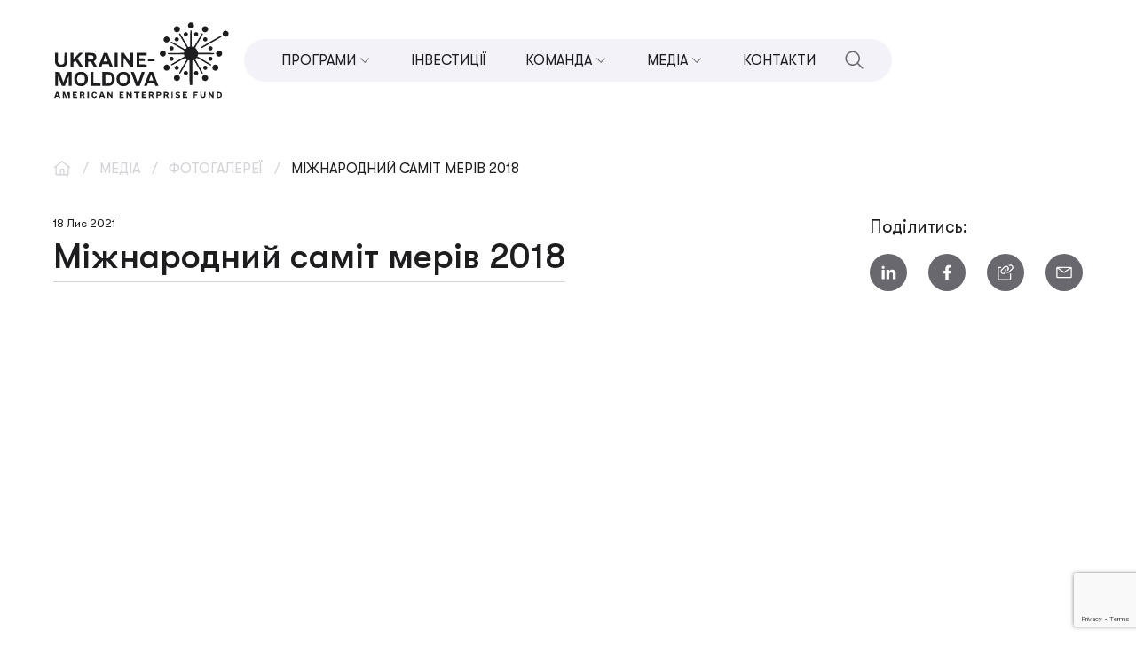

--- FILE ---
content_type: text/html; charset=UTF-8
request_url: https://umaef.org/uk/medias/mizhnarodnij-samit-meriv-2018/
body_size: 10173
content:
<!DOCTYPE html><html lang="uk-UA" style="margin-top: 0 !important;"><head><meta charset="UTF-8"><meta http-equiv="X-UA-Compatible" content="IE=edge"><meta name="viewport" content="width=device-width, initial-scale=1.0, maximum-scale=1.0, user-scalable=no"><link rel="icon" href="https://umaef.org/favicon.ico" type="image/x-icon"/><link rel="shortcut icon" href="https://umaef.org/favicon.ico" type="image/x-icon"/><link media="all" href="https://umaef.org/wp-content/cache/autoptimize/css/autoptimize_703eb32d1772aded8037d9ab44a6e888.css" rel="stylesheet"><title>Міжнародний саміт мерів 2018</title><meta name='robots' content='index, follow, max-image-preview:large, max-snippet:-1, max-video-preview:-1' /><style>img:is([sizes="auto" i],[sizes^="auto," i]){contain-intrinsic-size:3000px 1500px}</style><link rel="alternate" hreflang="uk-ua" href="https://umaef.org/uk/medias/mizhnarodnij-samit-meriv-2018/" /><meta name="description" content="Прочитати статтю від UMAEF : Міжнародний саміт мерів 2018" /><link rel="canonical" href="https://umaef.org/uk/medias/mizhnarodnij-samit-meriv-2018/" /><meta property="og:locale" content="uk_UA" /><meta property="og:type" content="article" /><meta property="og:title" content="Міжнародний саміт мерів 2018" /><meta property="og:description" content="Прочитати статтю від UMAEF : Міжнародний саміт мерів 2018" /><meta property="og:url" content="https://umaef.org/uk/medias/mizhnarodnij-samit-meriv-2018/" /><meta property="og:site_name" content="UMAEF" /><meta property="article:publisher" content="https://www.facebook.com/wnisef" /><meta property="og:image" content="https://umaef.org/wp-content/uploads/2021/11/gate_ra-01663-1-1024x683.jpg" /><meta property="og:image:width" content="1024" /><meta property="og:image:height" content="683" /><meta property="og:image:type" content="image/jpeg" /><meta name="twitter:card" content="summary_large_image" /><meta name="twitter:site" content="@westernNISEF" /> <script type="application/ld+json" class="yoast-schema-graph">{"@context":"https://schema.org","@graph":[{"@type":"WebPage","@id":"https://umaef.org/uk/medias/mizhnarodnij-samit-meriv-2018/","url":"https://umaef.org/uk/medias/mizhnarodnij-samit-meriv-2018/","name":"Міжнародний саміт мерів 2018","isPartOf":{"@id":"https://umaef.org/#website"},"primaryImageOfPage":{"@id":"https://umaef.org/uk/medias/mizhnarodnij-samit-meriv-2018/#primaryimage"},"image":{"@id":"https://umaef.org/uk/medias/mizhnarodnij-samit-meriv-2018/#primaryimage"},"thumbnailUrl":"https://umaef.org/wp-content/uploads/2021/11/gate_ra-01663-1.jpg","datePublished":"2021-11-18T11:12:36+00:00","description":"Прочитати статтю від UMAEF : Міжнародний саміт мерів 2018","breadcrumb":{"@id":"https://umaef.org/uk/medias/mizhnarodnij-samit-meriv-2018/#breadcrumb"},"inLanguage":"uk-UA","potentialAction":[{"@type":"ReadAction","target":["https://umaef.org/uk/medias/mizhnarodnij-samit-meriv-2018/"]}]},{"@type":"ImageObject","inLanguage":"uk-UA","@id":"https://umaef.org/uk/medias/mizhnarodnij-samit-meriv-2018/#primaryimage","url":"https://umaef.org/wp-content/uploads/2021/11/gate_ra-01663-1.jpg","contentUrl":"https://umaef.org/wp-content/uploads/2021/11/gate_ra-01663-1.jpg","width":2560,"height":1707},{"@type":"BreadcrumbList","@id":"https://umaef.org/uk/medias/mizhnarodnij-samit-meriv-2018/#breadcrumb","itemListElement":[{"@type":"ListItem","position":1,"name":"","item":"https://umaef.org/uk/"},{"@type":"ListItem","position":2,"name":"Медіа","item":"https://umaef.org/uk/medias/"},{"@type":"ListItem","position":3,"name":"Фотогалереї","item":"https://umaef.org/uk/media/photo-galleries/"},{"@type":"ListItem","position":4,"name":"Міжнародний саміт мерів 2018"}]},{"@type":"WebSite","@id":"https://umaef.org/#website","url":"https://umaef.org/","name":"UMAEF","description":"UMAEF","publisher":{"@id":"https://umaef.org/#organization"},"potentialAction":[{"@type":"SearchAction","target":{"@type":"EntryPoint","urlTemplate":"https://umaef.org/?s={search_term_string}"},"query-input":{"@type":"PropertyValueSpecification","valueRequired":true,"valueName":"search_term_string"}}],"inLanguage":"uk-UA"},{"@type":"Organization","@id":"https://umaef.org/#organization","name":"WNISEF","url":"https://umaef.org/","logo":{"@type":"ImageObject","inLanguage":"uk-UA","@id":"https://umaef.org/#/schema/logo/image/","url":"https://umaef.org/wp-content/uploads/2017/06/RGB_logo_horizontal_black.png","contentUrl":"https://umaef.org/wp-content/uploads/2017/06/RGB_logo_horizontal_black.png","width":482,"height":227,"caption":"WNISEF"},"image":{"@id":"https://umaef.org/#/schema/logo/image/"},"sameAs":["https://www.facebook.com/wnisef","https://x.com/westernNISEF","https://www.linkedin.com/company/wnisef"]}]}</script> <link href='https://fonts.gstatic.com' crossorigin='anonymous' rel='preconnect' /><link href='https://ajax.googleapis.com' rel='preconnect' /><link href='https://fonts.googleapis.com' rel='preconnect' /><style id='classic-theme-styles-inline-css' type='text/css'>/*! This file is auto-generated */
.wp-block-button__link{color:#fff;background-color:#32373c;border-radius:9999px;box-shadow:none;text-decoration:none;padding:calc(.667em + 2px) calc(1.333em + 2px);font-size:1.125em}.wp-block-file__button{background:#32373c;color:#fff;text-decoration:none}</style><style id='global-styles-inline-css' type='text/css'>:root{--wp--preset--aspect-ratio--square:1;--wp--preset--aspect-ratio--4-3:4/3;--wp--preset--aspect-ratio--3-4:3/4;--wp--preset--aspect-ratio--3-2:3/2;--wp--preset--aspect-ratio--2-3:2/3;--wp--preset--aspect-ratio--16-9:16/9;--wp--preset--aspect-ratio--9-16:9/16;--wp--preset--color--black:#000;--wp--preset--color--cyan-bluish-gray:#abb8c3;--wp--preset--color--white:#fff;--wp--preset--color--pale-pink:#f78da7;--wp--preset--color--vivid-red:#cf2e2e;--wp--preset--color--luminous-vivid-orange:#ff6900;--wp--preset--color--luminous-vivid-amber:#fcb900;--wp--preset--color--light-green-cyan:#7bdcb5;--wp--preset--color--vivid-green-cyan:#00d084;--wp--preset--color--pale-cyan-blue:#8ed1fc;--wp--preset--color--vivid-cyan-blue:#0693e3;--wp--preset--color--vivid-purple:#9b51e0;--wp--preset--gradient--vivid-cyan-blue-to-vivid-purple:linear-gradient(135deg,rgba(6,147,227,1) 0%,#9b51e0 100%);--wp--preset--gradient--light-green-cyan-to-vivid-green-cyan:linear-gradient(135deg,#7adcb4 0%,#00d082 100%);--wp--preset--gradient--luminous-vivid-amber-to-luminous-vivid-orange:linear-gradient(135deg,rgba(252,185,0,1) 0%,rgba(255,105,0,1) 100%);--wp--preset--gradient--luminous-vivid-orange-to-vivid-red:linear-gradient(135deg,rgba(255,105,0,1) 0%,#cf2e2e 100%);--wp--preset--gradient--very-light-gray-to-cyan-bluish-gray:linear-gradient(135deg,#eee 0%,#a9b8c3 100%);--wp--preset--gradient--cool-to-warm-spectrum:linear-gradient(135deg,#4aeadc 0%,#9778d1 20%,#cf2aba 40%,#ee2c82 60%,#fb6962 80%,#fef84c 100%);--wp--preset--gradient--blush-light-purple:linear-gradient(135deg,#ffceec 0%,#9896f0 100%);--wp--preset--gradient--blush-bordeaux:linear-gradient(135deg,#fecda5 0%,#fe2d2d 50%,#6b003e 100%);--wp--preset--gradient--luminous-dusk:linear-gradient(135deg,#ffcb70 0%,#c751c0 50%,#4158d0 100%);--wp--preset--gradient--pale-ocean:linear-gradient(135deg,#fff5cb 0%,#b6e3d4 50%,#33a7b5 100%);--wp--preset--gradient--electric-grass:linear-gradient(135deg,#caf880 0%,#71ce7e 100%);--wp--preset--gradient--midnight:linear-gradient(135deg,#020381 0%,#2874fc 100%);--wp--preset--font-size--small:13px;--wp--preset--font-size--medium:20px;--wp--preset--font-size--large:36px;--wp--preset--font-size--x-large:42px;--wp--preset--spacing--20:.44rem;--wp--preset--spacing--30:.67rem;--wp--preset--spacing--40:1rem;--wp--preset--spacing--50:1.5rem;--wp--preset--spacing--60:2.25rem;--wp--preset--spacing--70:3.38rem;--wp--preset--spacing--80:5.06rem;--wp--preset--shadow--natural:6px 6px 9px rgba(0,0,0,.2);--wp--preset--shadow--deep:12px 12px 50px rgba(0,0,0,.4);--wp--preset--shadow--sharp:6px 6px 0px rgba(0,0,0,.2);--wp--preset--shadow--outlined:6px 6px 0px -3px rgba(255,255,255,1),6px 6px rgba(0,0,0,1);--wp--preset--shadow--crisp:6px 6px 0px rgba(0,0,0,1)}:where(.is-layout-flex){gap:.5em}:where(.is-layout-grid){gap:.5em}body .is-layout-flex{display:flex}.is-layout-flex{flex-wrap:wrap;align-items:center}.is-layout-flex>:is(*,div){margin:0}body .is-layout-grid{display:grid}.is-layout-grid>:is(*,div){margin:0}:where(.wp-block-columns.is-layout-flex){gap:2em}:where(.wp-block-columns.is-layout-grid){gap:2em}:where(.wp-block-post-template.is-layout-flex){gap:1.25em}:where(.wp-block-post-template.is-layout-grid){gap:1.25em}.has-black-color{color:var(--wp--preset--color--black) !important}.has-cyan-bluish-gray-color{color:var(--wp--preset--color--cyan-bluish-gray) !important}.has-white-color{color:var(--wp--preset--color--white) !important}.has-pale-pink-color{color:var(--wp--preset--color--pale-pink) !important}.has-vivid-red-color{color:var(--wp--preset--color--vivid-red) !important}.has-luminous-vivid-orange-color{color:var(--wp--preset--color--luminous-vivid-orange) !important}.has-luminous-vivid-amber-color{color:var(--wp--preset--color--luminous-vivid-amber) !important}.has-light-green-cyan-color{color:var(--wp--preset--color--light-green-cyan) !important}.has-vivid-green-cyan-color{color:var(--wp--preset--color--vivid-green-cyan) !important}.has-pale-cyan-blue-color{color:var(--wp--preset--color--pale-cyan-blue) !important}.has-vivid-cyan-blue-color{color:var(--wp--preset--color--vivid-cyan-blue) !important}.has-vivid-purple-color{color:var(--wp--preset--color--vivid-purple) !important}.has-black-background-color{background-color:var(--wp--preset--color--black) !important}.has-cyan-bluish-gray-background-color{background-color:var(--wp--preset--color--cyan-bluish-gray) !important}.has-white-background-color{background-color:var(--wp--preset--color--white) !important}.has-pale-pink-background-color{background-color:var(--wp--preset--color--pale-pink) !important}.has-vivid-red-background-color{background-color:var(--wp--preset--color--vivid-red) !important}.has-luminous-vivid-orange-background-color{background-color:var(--wp--preset--color--luminous-vivid-orange) !important}.has-luminous-vivid-amber-background-color{background-color:var(--wp--preset--color--luminous-vivid-amber) !important}.has-light-green-cyan-background-color{background-color:var(--wp--preset--color--light-green-cyan) !important}.has-vivid-green-cyan-background-color{background-color:var(--wp--preset--color--vivid-green-cyan) !important}.has-pale-cyan-blue-background-color{background-color:var(--wp--preset--color--pale-cyan-blue) !important}.has-vivid-cyan-blue-background-color{background-color:var(--wp--preset--color--vivid-cyan-blue) !important}.has-vivid-purple-background-color{background-color:var(--wp--preset--color--vivid-purple) !important}.has-black-border-color{border-color:var(--wp--preset--color--black) !important}.has-cyan-bluish-gray-border-color{border-color:var(--wp--preset--color--cyan-bluish-gray) !important}.has-white-border-color{border-color:var(--wp--preset--color--white) !important}.has-pale-pink-border-color{border-color:var(--wp--preset--color--pale-pink) !important}.has-vivid-red-border-color{border-color:var(--wp--preset--color--vivid-red) !important}.has-luminous-vivid-orange-border-color{border-color:var(--wp--preset--color--luminous-vivid-orange) !important}.has-luminous-vivid-amber-border-color{border-color:var(--wp--preset--color--luminous-vivid-amber) !important}.has-light-green-cyan-border-color{border-color:var(--wp--preset--color--light-green-cyan) !important}.has-vivid-green-cyan-border-color{border-color:var(--wp--preset--color--vivid-green-cyan) !important}.has-pale-cyan-blue-border-color{border-color:var(--wp--preset--color--pale-cyan-blue) !important}.has-vivid-cyan-blue-border-color{border-color:var(--wp--preset--color--vivid-cyan-blue) !important}.has-vivid-purple-border-color{border-color:var(--wp--preset--color--vivid-purple) !important}.has-vivid-cyan-blue-to-vivid-purple-gradient-background{background:var(--wp--preset--gradient--vivid-cyan-blue-to-vivid-purple) !important}.has-light-green-cyan-to-vivid-green-cyan-gradient-background{background:var(--wp--preset--gradient--light-green-cyan-to-vivid-green-cyan) !important}.has-luminous-vivid-amber-to-luminous-vivid-orange-gradient-background{background:var(--wp--preset--gradient--luminous-vivid-amber-to-luminous-vivid-orange) !important}.has-luminous-vivid-orange-to-vivid-red-gradient-background{background:var(--wp--preset--gradient--luminous-vivid-orange-to-vivid-red) !important}.has-very-light-gray-to-cyan-bluish-gray-gradient-background{background:var(--wp--preset--gradient--very-light-gray-to-cyan-bluish-gray) !important}.has-cool-to-warm-spectrum-gradient-background{background:var(--wp--preset--gradient--cool-to-warm-spectrum) !important}.has-blush-light-purple-gradient-background{background:var(--wp--preset--gradient--blush-light-purple) !important}.has-blush-bordeaux-gradient-background{background:var(--wp--preset--gradient--blush-bordeaux) !important}.has-luminous-dusk-gradient-background{background:var(--wp--preset--gradient--luminous-dusk) !important}.has-pale-ocean-gradient-background{background:var(--wp--preset--gradient--pale-ocean) !important}.has-electric-grass-gradient-background{background:var(--wp--preset--gradient--electric-grass) !important}.has-midnight-gradient-background{background:var(--wp--preset--gradient--midnight) !important}.has-small-font-size{font-size:var(--wp--preset--font-size--small) !important}.has-medium-font-size{font-size:var(--wp--preset--font-size--medium) !important}.has-large-font-size{font-size:var(--wp--preset--font-size--large) !important}.has-x-large-font-size{font-size:var(--wp--preset--font-size--x-large) !important}:where(.wp-block-post-template.is-layout-flex){gap:1.25em}:where(.wp-block-post-template.is-layout-grid){gap:1.25em}:where(.wp-block-columns.is-layout-flex){gap:2em}:where(.wp-block-columns.is-layout-grid){gap:2em}:root :where(.wp-block-pullquote){font-size:1.5em;line-height:1.6}</style> <script type="text/javascript" src="https://umaef.org/wp-content/themes/umaef/build/static/js/jquery-3.5.0.min.js" id="jquery-core-js"></script> <script type="text/javascript" src="https://umaef.org/wp-includes/js/jquery/jquery-migrate.min.js" id="jquery-migrate-js"></script> <meta name="generator" content="WPML ver:4.8.4 stt:1,46,56;" /> <script>document.createElement( "picture" );if(!window.HTMLPictureElement && document.addEventListener) {window.addEventListener("DOMContentLoaded", function() {var s = document.createElement("script");s.src = "https://umaef.org/wp-content/plugins/webp-express/js/picturefill.min.js";document.body.appendChild(s);});}</script><link rel="icon" href="https://umaef.org/wp-content/uploads/2023/11/favicon.png" sizes="32x32" /><link rel="icon" href="https://umaef.org/wp-content/uploads/2023/11/favicon.png" sizes="192x192" /><link rel="apple-touch-icon" href="https://umaef.org/wp-content/uploads/2023/11/favicon.png" /><meta name="msapplication-TileImage" content="https://umaef.org/wp-content/uploads/2023/11/favicon.png" /><style type="text/css" id="wp-custom-css">#wpadminbar{opacity:1 !important;visibility:visible !important;display:block !important}</style> <script>var ajaxurl = 'https://umaef.org/wp-admin/admin-ajax.php?lang=uk';</script> <style></style><meta name="facebook-domain-verification" content="t17ue7kct548f4qnz4n0o9jrzvgu1r" />  <script async src="https://www.googletagmanager.com/gtag/js?id=UA-121183322-2"></script> <script>window.dataLayer = window.dataLayer || [];
	  function gtag(){dataLayer.push(arguments);}
	  gtag('js', new Date());

	  gtag('config', 'UA-121183322-2');</script>  <script>setTimeout(function() {
	        !function(f,b,e,v,n,t,s)
	        {if(f.fbq)return;n=f.fbq=function(){n.callMethod?
	        n.callMethod.apply(n,arguments):n.queue.push(arguments)};
	        if(!f._fbq)f._fbq=n;n.push=n;n.loaded=!0;n.version='2.0';
	        n.queue=[];t=b.createElement(e);t.async=!0;
	        t.src=v;s=b.getElementsByTagName(e)[0];
	        s.parentNode.insertBefore(t,s)}(window,document,'script',
	        'https://connect.facebook.net/en_US/fbevents.js');
	        fbq('init', '468960344401035');
	        fbq('track', 'PageView');
	    }, 3000);</script> <noscript> <img height="1" width="1" style="display: none;" src="https://www.facebook.com/tr?id=468960344401035&ev=PageView&noscript=1"/> </noscript></head><body><main class="wp-singular medias-template-default single single-medias postid-4896 wp-theme-umaef"><header class="header"><div class="container"><div class="header__wrapper"> <a href="https://umaef.org/uk/" class="logotype"> <noscript><img src="https://umaef.org/wp-content/uploads/2024/11/black.svg" alt="umaef-logo"></noscript><img class="lazyload" src='data:image/svg+xml,%3Csvg%20xmlns=%22http://www.w3.org/2000/svg%22%20viewBox=%220%200%20210%20140%22%3E%3C/svg%3E' data-src="https://umaef.org/wp-content/uploads/2024/11/black.svg" alt="umaef-logo"> </a><form type="get" action="https://umaef.org/uk/" class="header__search-form"> <input type="text" autocomplete="off" name="s" value="" class="header__search-input" placeholder="Пошук..."> <button type="submit"> <svg viewBox="0 0 24 24" fill="none" xmlns="http://www.w3.org/2000/svg"><path d="m21.75 20.69-5.66-5.67a8.26 8.26 0 1 0-1.06 1.07l5.66 5.66 1.06-1.06ZM3 9.75a6.75 6.75 0 1 1 13.5 0 6.75 6.75 0 0 1-13.5 0Z" fill="#1D1D1F"/></svg> </button> <span class="header__search-close" js-close-search> <svg viewBox="0 0 24 24" fill="none" xmlns="http://www.w3.org/2000/svg"><path d="M12 10.94 8.3 7.23 7.23 8.29 10.94 12l-3.71 3.71 1.06 1.06 3.71-3.7 3.71 3.7 1.06-1.06-3.7-3.71 3.7-3.71-1.06-1.06-3.7 3.7Z" fill="#1D1D1F"/></svg> </span></form><div class="header__menu-container"><div class="menu"><div class="menu__el"><p class="link title has-dropdown">Програми</p><div class="menu__dropdown"><div class="menu__el"> <a href="https://umaef.org/uk/programs/programa-pryamih-investiczij-v-msp/" target="_self" class="link link--hover"> <span>Програма прямих інвестицій в МСП</span> </a></div><div class="menu__el"> <a href="https://u.ventures/" target="_blank" class="link link--hover"> <span>u.ventures</span> </a></div><div class="menu__el"> <a href="https://umaef.org/uk/programs/sme-development/" target="_self" class="link link--hover"> <span>Розвиток МСП</span> </a></div><div class="menu__el"> <a href="https://umaef.org/uk/programs/impact-investing/" target="_self" class="link link--hover"> <span>Соціальне інвестування</span> </a></div><div class="menu__el"> <a href="https://umaef.org/uk/programs/local-economic-development/" target="_self" class="link link--hover"> <span>Місцевий економічний розвиток</span> </a></div><div class="menu__el"> <a href="https://umaef.org/uk/programs/economic-leadership/" target="_self" class="link link--hover"> <span>Інновації, освіта та підприємництво</span> </a></div><div class="menu__el"> <a href="https://umaef.org/uk/programs/pidtrimka-veteraniv/" target="_self" class="link link--hover"> <span>Підтримка ветеранів</span> </a></div></div></div><div class="menu__el"> <a href="https://umaef.org/uk/investment-portfolio/" target="_self" class="link link--hover"> <span>Інвестиції</span> </a></div><div class="menu__el"><p class="link title has-dropdown">Команда</p><div class="menu__dropdown"><div class="menu__el"> <a href="https://umaef.org/uk/team/#directors" target="_self" class="link link--hover"> <span>Рада Директорів</span> </a></div><div class="menu__el"> <a href="https://umaef.org/uk/team/#management" target="_self" class="link link--hover"> <span>Управлінська команда</span> </a></div><div class="menu__el"> <a href="https://umaef.org/uk/team/#team" target="_self" class="link link--hover"> <span>Команда</span> </a></div></div></div><div class="menu__el"><p class="link title has-dropdown">Медіа</p><div class="menu__dropdown"><div class="menu__el"> <a href="https://umaef.org/uk/medias/" target="_self" class="link link--hover"> <span>Всі Медіа</span> </a></div><div class="menu__el"> <a href="https://umaef.org/uk/media/press-releases/" target="_self" class="link link--hover"> <span>Прес-релізи</span> </a></div><div class="menu__el"> <a href="https://umaef.org/uk/media/videos/" target="_self" class="link link--hover"> <span>Відео</span> </a></div><div class="menu__el"> <a href="https://umaef.org/uk/media/photo-galleries/" target="_self" class="link link--hover"> <span>Фотогалереї</span> </a></div><div class="menu__el"> <a href="https://umaef.org/uk/media/umaef-in-the-news/" target="_self" class="link link--hover"> <span>UMAEF в новинах</span> </a></div></div></div><div class="menu__el"> <a href="https://umaef.org/uk/contact-us/" target="_self" class="link link--hover"> <span>Контакти</span> </a></div></div> <span class="header__search header__search--mobile-hidden" js-open-search> <svg viewBox="0 0 24 24" fill="none" xmlns="http://www.w3.org/2000/svg"><path d="m21.75 20.69-5.66-5.67a8.26 8.26 0 1 0-1.06 1.07l5.66 5.66 1.06-1.06ZM3 9.75a6.75 6.75 0 1 1 13.5 0 6.75 6.75 0 0 1-13.5 0Z" fill="#1D1D1F"/></svg> </span></div><div class="header__right"> <span class="header__search" js-open-search> <svg viewBox="0 0 24 24" fill="none" xmlns="http://www.w3.org/2000/svg"><path d="m21.75 20.69-5.66-5.67a8.26 8.26 0 1 0-1.06 1.07l5.66 5.66 1.06-1.06ZM3 9.75a6.75 6.75 0 1 1 13.5 0 6.75 6.75 0 0 1-13.5 0Z" fill="#1D1D1F"/></svg> </span><div class="languages"><div class="lang_sel_list_horizontal wpml-ls-statics-shortcode_actions wpml-ls wpml-ls-legacy-list-horizontal" id="lang_sel_list"><ul role="menu"><li class="icl-uk wpml-ls-slot-shortcode_actions wpml-ls-item wpml-ls-item-uk wpml-ls-current-language wpml-ls-first-item wpml-ls-last-item wpml-ls-item-legacy-list-horizontal" role="none"> <a href="https://umaef.org/uk/medias/mizhnarodnij-samit-meriv-2018/" class="wpml-ls-link" role="menuitem" > <span class="wpml-ls-native icl_lang_sel_native" role="menuitem">UA</span></a></li></ul></div></div></div> <span class="hamburger" js-hamburger> <span></span> <span></span> <span></span> <span></span> </span></div></div></header><div class="main-wrap "><section><div class="container"><div class="breadcrumbs"><span><span><a href="https://umaef.org/uk/"><svg viewBox="0 0 20 20" fill="none" xmlns="http://www.w3.org/2000/svg"><path d="M10.38 1.38a.63.63 0 0 0-.77 0l-8.98 7 .77.99 1.1-.86v7.74a1.25 1.25 0 0 0 1.25 1.25h12.5a1.25 1.25 0 0 0 1.25-1.25V8.52l1.1.85.77-.98-8.99-7Zm.87 14.87h-2.5v-5h2.5v5Zm1.25 0v-5A1.25 1.25 0 0 0 11.25 10h-2.5a1.25 1.25 0 0 0-1.25 1.25v5H3.75V7.54L10 2.67l6.25 4.87v8.71H12.5Z" fill="#D2D2D7"/></svg></a></span> <span class="separator">/</span> <span><a href="https://umaef.org/uk/medias/">Медіа</a></span> <span class="separator">/</span> <span><a href="https://umaef.org/uk/media/photo-galleries/">Фотогалереї</a></span> <span class="separator">/</span> <span class="breadcrumb_last" aria-current="page">Міжнародний саміт мерів 2018</span></span></div><div class="photos-detail__head"><div class="photos-detail__info"><p class="body3 date">18 Лис 2021</p><h1 class="h3-title">Міжнародний саміт мерів 2018</h1></div><div class="share-socials share-socials--desktop"><p>Поділитись:</p><div class="socials"> <a href="https://www.linkedin.com/shareArticle?url=https%3A%2F%2Fumaef.org%2Fuk%2Fmedias%2Fmizhnarodnij-samit-meriv-2018%2F" target="_blank" class="socials__link btn btn--icon btn--icon-w42"> <span class="btn__icon"> <svg viewBox="0 0 20 20" fill="none" xmlns="http://www.w3.org/2000/svg"><path d="M5.78 4.17a1.67 1.67 0 1 1-3.33 0 1.67 1.67 0 0 1 3.33 0Zm.05 2.9H2.5V17.5h3.33V7.07Zm5.27 0H7.78V17.5h3.29v-5.47c0-3.05 3.97-3.34 3.97 0v5.47h3.3v-6.6c0-5.15-5.9-4.96-7.27-2.43l.03-1.4Z" fill="#fff"/></svg> </span> </a> <a href="https://www.facebook.com/sharer/sharer.php?u=https%3A%2F%2Fumaef.org%2Fuk%2Fmedias%2Fmizhnarodnij-samit-meriv-2018%2F" target="_blank" class="socials__link btn btn--icon btn--icon-w42"> <span class="btn__icon"> <svg viewBox="0 0 20 20" fill="none" xmlns="http://www.w3.org/2000/svg"><path d="M11.67 11.25h2.08l.83-3.33h-2.91V6.25c0-.86 0-1.67 1.66-1.67h1.25v-2.8c-.27-.03-1.3-.11-2.38-.11-2.26 0-3.87 1.38-3.87 3.91v2.34h-2.5v3.33h2.5v7.08h3.34v-7.08Z" fill="#fff"/></svg> </span> </a> <button type="button" js-copy-url class="socials__link btn btn--icon btn--icon-w42"> <span class="copy-tooltip" data-copy-text="Copied!"></span> <span class="btn__icon"> <svg viewBox="0 0 24 24" fill="none" xmlns="http://www.w3.org/2000/svg"><path d="M8.96 14.25a3.71 3.71 0 0 1-2.62-6.33l3.82-3.83a3.71 3.71 0 1 1 5.25 5.25l-.41.4-1.06-1.05.41-.42a2.21 2.21 0 0 0 0-3.12 2.26 2.26 0 0 0-3.13 0L7.4 8.98a2.21 2.21 0 0 0 0 3.12 2.26 2.26 0 0 0 3.12 0l1.06 1.06a3.69 3.69 0 0 1-2.62 1.09Z" fill="#fff"/><path d="M14.96 12.75a3.71 3.71 0 0 1-2.62-6.33l.41-.42 1.06 1.06-.41.42a2.21 2.21 0 0 0 0 3.12 2.26 2.26 0 0 0 3.12 0l3.83-3.83a2.21 2.21 0 0 0 0-3.12 2.27 2.27 0 0 0-3.12 0l-1.07-1.06a3.71 3.71 0 1 1 5.25 5.25l-3.82 3.82a3.7 3.7 0 0 1-2.63 1.09Z" fill="#fff"/><path d="M18 22.5H3A1.5 1.5 0 0 1 1.5 21V6A1.5 1.5 0 0 1 3 4.5h3V6H3v15h15v-7.5h1.5V21a1.5 1.5 0 0 1-1.5 1.5Z" fill="#fff"/></svg> </span> </button> <a href="/cdn-cgi/l/email-protection#c1fea3aea5b8fca9b5b5b1b2e4f280e4f387e4f387b4aca0a4a7efaeb3a6e4f387b4aae4f387aca4a5a8a0b2e4f387aca8bba9afa0b3aea5afa8abecb2a0aca8b5ecaca4b3a8b7ecf3f1f0f9e4f387" target="_blank" class="socials__link btn btn--icon btn--icon-w42"> <span class="btn__icon"> <svg viewBox="0 0 24 24" fill="none" xmlns="http://www.w3.org/2000/svg"><path d="M21 4.5H3A1.5 1.5 0 0 0 1.5 6v12A1.5 1.5 0 0 0 3 19.5h18a1.5 1.5 0 0 0 1.5-1.5V6A1.5 1.5 0 0 0 21 4.5ZM19.35 6 12 11.09 4.65 6h14.7ZM3 18V6.68l8.57 5.94a.75.75 0 0 0 .86 0L21 6.67V18H3Z" fill="#fff"/></svg> </span> </a></div></div></div><div class="photos-detail__photos"><div class="photos-items"><div class="photos-items__el "> <a href="" class="photos-item" data-fancybox="gallery"><div class="photos-item__image"> <noscript><img src="" alt=""></noscript><img class="lazyload" src='data:image/svg+xml,%3Csvg%20xmlns=%22http://www.w3.org/2000/svg%22%20viewBox=%220%200%20210%20140%22%3E%3C/svg%3E' data-src="" alt=""></div> </a></div><div class="photos-items__el "> <a href="" class="photos-item" data-fancybox="gallery"><div class="photos-item__image"> <noscript><img src="" alt=""></noscript><img class="lazyload" src='data:image/svg+xml,%3Csvg%20xmlns=%22http://www.w3.org/2000/svg%22%20viewBox=%220%200%20210%20140%22%3E%3C/svg%3E' data-src="" alt=""></div> </a></div></div></div><div class="share-socials share-socials--mobile"><p>Поділитись:</p><div class="socials"> <a href="https://www.linkedin.com/shareArticle?url=https%3A%2F%2Fumaef.org%2Fuk%2Fmedias%2Fmizhnarodnij-samit-meriv-2018%2F" target="_blank" class="socials__link btn btn--icon btn--icon-w42"> <span class="btn__icon"> <svg viewBox="0 0 20 20" fill="none" xmlns="http://www.w3.org/2000/svg"><path d="M5.78 4.17a1.67 1.67 0 1 1-3.33 0 1.67 1.67 0 0 1 3.33 0Zm.05 2.9H2.5V17.5h3.33V7.07Zm5.27 0H7.78V17.5h3.29v-5.47c0-3.05 3.97-3.34 3.97 0v5.47h3.3v-6.6c0-5.15-5.9-4.96-7.27-2.43l.03-1.4Z" fill="#fff"/></svg> </span> </a> <a href="https://www.facebook.com/sharer/sharer.php?u=https%3A%2F%2Fumaef.org%2Fuk%2Fmedias%2Fmizhnarodnij-samit-meriv-2018%2F" target="_blank" class="socials__link btn btn--icon btn--icon-w42"> <span class="btn__icon"> <svg viewBox="0 0 20 20" fill="none" xmlns="http://www.w3.org/2000/svg"><path d="M11.67 11.25h2.08l.83-3.33h-2.91V6.25c0-.86 0-1.67 1.66-1.67h1.25v-2.8c-.27-.03-1.3-.11-2.38-.11-2.26 0-3.87 1.38-3.87 3.91v2.34h-2.5v3.33h2.5v7.08h3.34v-7.08Z" fill="#fff"/></svg> </span> </a> <button type="button" js-copy-url class="socials__link btn btn--icon btn--icon-w42"> <span class="copy-tooltip" data-copy-text="Copied!"></span> <span class="btn__icon"> <svg viewBox="0 0 24 24" fill="none" xmlns="http://www.w3.org/2000/svg"><path d="M8.96 14.25a3.71 3.71 0 0 1-2.62-6.33l3.82-3.83a3.71 3.71 0 1 1 5.25 5.25l-.41.4-1.06-1.05.41-.42a2.21 2.21 0 0 0 0-3.12 2.26 2.26 0 0 0-3.13 0L7.4 8.98a2.21 2.21 0 0 0 0 3.12 2.26 2.26 0 0 0 3.12 0l1.06 1.06a3.69 3.69 0 0 1-2.62 1.09Z" fill="#fff"/><path d="M14.96 12.75a3.71 3.71 0 0 1-2.62-6.33l.41-.42 1.06 1.06-.41.42a2.21 2.21 0 0 0 0 3.12 2.26 2.26 0 0 0 3.12 0l3.83-3.83a2.21 2.21 0 0 0 0-3.12 2.27 2.27 0 0 0-3.12 0l-1.07-1.06a3.71 3.71 0 1 1 5.25 5.25l-3.82 3.82a3.7 3.7 0 0 1-2.63 1.09Z" fill="#fff"/><path d="M18 22.5H3A1.5 1.5 0 0 1 1.5 21V6A1.5 1.5 0 0 1 3 4.5h3V6H3v15h15v-7.5h1.5V21a1.5 1.5 0 0 1-1.5 1.5Z" fill="#fff"/></svg> </span> </button> <a href="/cdn-cgi/l/email-protection#b788d5d8d3ce8adfc3c3c7c49284f69285f19285f1c2dad6d2d199d8c5d09285f1c2dc9285f1dad2d3ded6c49285f1dadecddfd9d6c5d8d3d9dedd9ac4d6dadec39adad2c5dec19a8587868f9285f1" class="socials__link btn btn--icon btn--icon-w42"> <span class="btn__icon"> <svg viewBox="0 0 24 24" fill="none" xmlns="http://www.w3.org/2000/svg"><path d="M21 4.5H3A1.5 1.5 0 0 0 1.5 6v12A1.5 1.5 0 0 0 3 19.5h18a1.5 1.5 0 0 0 1.5-1.5V6A1.5 1.5 0 0 0 21 4.5ZM19.35 6 12 11.09 4.65 6h14.7ZM3 18V6.68l8.57 5.94a.75.75 0 0 0 .86 0L21 6.67V18H3Z" fill="#fff"/></svg> </span> </a></div></div></div></section><section class="pt-0"><div class="container"><div class="gray-container gray-container--editable"><div class="other-container"><h2>Інші фото</h2><div class="splide" js-slider><div class="splide__track"><ul class="splide__list"><li class="splide__slide other-photos__item"> <a href="https://umaef.org/uk/medias/mizhnarodnij-samit-meriv-2024/" class="photos-item"><div class="photos-item__image"> <picture><source data-srcset="https://umaef.org/wp-content/webp-express/webp-images/uploads/2024/05/436243186_935168208616466_312746751942720931_n.jpg.webp" type="image/webp"><noscript><img src="https://umaef.org/wp-content/uploads/2024/05/436243186_935168208616466_312746751942720931_n.jpg" alt="Міжнародний саміт мерів 2024 picture" class="webpexpress-processed"></noscript><img src='data:image/svg+xml,%3Csvg%20xmlns=%22http://www.w3.org/2000/svg%22%20viewBox=%220%200%20210%20140%22%3E%3C/svg%3E' data-src="https://umaef.org/wp-content/uploads/2024/05/436243186_935168208616466_312746751942720931_n.jpg" alt="Міжнародний саміт мерів 2024 picture" class="lazyload webpexpress-processed"></picture></div><div class="photos-item__info"><h3 class="text-overflow"> <span>Міжнародний саміт мерів 2024</span></h3> <span class="btn btn--icon"> <span class="btn__icon"> <svg viewBox="0 0 20 20" fill="none" xmlns="http://www.w3.org/2000/svg"><path d="m11.25 3.75-.9.87 4.74 4.75H2.5v1.26h12.6l-4.74 4.73.89.89L17.5 10l-6.25-6.25Z" fill="#1D1D1F"/></svg> </span> </span></div> </a></li><li class="splide__slide other-photos__item"> <a href="https://umaef.org/uk/medias/programa-entrepreneurship-in-residence-u-moldovi/" class="photos-item"><div class="photos-item__image"> <picture><source data-srcset="https://umaef.org/wp-content/webp-express/webp-images/uploads/2024/05/366647611_762899832509972_3644376936597290017_n.jpg.webp" type="image/webp"><noscript><img src="https://umaef.org/wp-content/uploads/2024/05/366647611_762899832509972_3644376936597290017_n.jpg" alt="Програма Entrepreneurship in Residence у Молдові picture" class="webpexpress-processed"></noscript><img src='data:image/svg+xml,%3Csvg%20xmlns=%22http://www.w3.org/2000/svg%22%20viewBox=%220%200%20210%20140%22%3E%3C/svg%3E' data-src="https://umaef.org/wp-content/uploads/2024/05/366647611_762899832509972_3644376936597290017_n.jpg" alt="Програма Entrepreneurship in Residence у Молдові picture" class="lazyload webpexpress-processed"></picture></div><div class="photos-item__info"><h3 class="text-overflow"> <span>Програма Entrepreneurship in Residence у Молдові</span></h3> <span class="btn btn--icon"> <span class="btn__icon"> <svg viewBox="0 0 20 20" fill="none" xmlns="http://www.w3.org/2000/svg"><path d="m11.25 3.75-.9.87 4.74 4.75H2.5v1.26h12.6l-4.74 4.73.89.89L17.5 10l-6.25-6.25Z" fill="#1D1D1F"/></svg> </span> </span></div> </a></li><li class="splide__slide other-photos__item"> <a href="https://umaef.org/uk/medias/ukra%d1%97nskij-urbanistichnij-forum-2023/" class="photos-item"><div class="photos-item__image"> <noscript><img src="https://umaef.org/wp-content/uploads/2024/05/365264645_758639536269335_6901886848794351827_n.jpg" alt="Український урбаністичний форум 2023 picture"></noscript><img class="lazyload" src='data:image/svg+xml,%3Csvg%20xmlns=%22http://www.w3.org/2000/svg%22%20viewBox=%220%200%20210%20140%22%3E%3C/svg%3E' data-src="https://umaef.org/wp-content/uploads/2024/05/365264645_758639536269335_6901886848794351827_n.jpg" alt="Український урбаністичний форум 2023 picture"></div><div class="photos-item__info"><h3 class="text-overflow"> <span>Український урбаністичний форум 2023</span></h3> <span class="btn btn--icon"> <span class="btn__icon"> <svg viewBox="0 0 20 20" fill="none" xmlns="http://www.w3.org/2000/svg"><path d="m11.25 3.75-.9.87 4.74 4.75H2.5v1.26h12.6l-4.74 4.73.89.89L17.5 10l-6.25-6.25Z" fill="#1D1D1F"/></svg> </span> </span></div> </a></li><li class="splide__slide other-photos__item"> <a href="https://umaef.org/uk/medias/wnisef-pidtrimav-universitatea-pedagogica-de-stat-ion-creanga-u-moldovi/" class="photos-item"><div class="photos-item__image"> <noscript><img src="https://umaef.org/wp-content/uploads/2024/05/362941218_752559216877367_868544428564942565_n.jpg" alt="WNISEF підтримав Universitatea Pedagogică de Stat „Ion Creangă” у Молдові picture"></noscript><img class="lazyload" src='data:image/svg+xml,%3Csvg%20xmlns=%22http://www.w3.org/2000/svg%22%20viewBox=%220%200%20210%20140%22%3E%3C/svg%3E' data-src="https://umaef.org/wp-content/uploads/2024/05/362941218_752559216877367_868544428564942565_n.jpg" alt="WNISEF підтримав Universitatea Pedagogică de Stat „Ion Creangă” у Молдові picture"></div><div class="photos-item__info"><h3 class="text-overflow"> <span>WNISEF підтримав Universitatea Pedagogică de Stat „Ion Creangă” у Молдові</span></h3> <span class="btn btn--icon"> <span class="btn__icon"> <svg viewBox="0 0 20 20" fill="none" xmlns="http://www.w3.org/2000/svg"><path d="m11.25 3.75-.9.87 4.74 4.75H2.5v1.26h12.6l-4.74 4.73.89.89L17.5 10l-6.25-6.25Z" fill="#1D1D1F"/></svg> </span> </span></div> </a></li><li class="splide__slide other-photos__item"> <a href="https://umaef.org/uk/medias/wnisef-pidtrimav-dvi-uryadovi-programi-u-moldovi-2023/" class="photos-item"><div class="photos-item__image"> <picture><source data-srcset="https://umaef.org/wp-content/webp-express/webp-images/uploads/2024/05/362005239_749170847216204_2632994663639316026_n.jpg.webp" type="image/webp"><noscript><img src="https://umaef.org/wp-content/uploads/2024/05/362005239_749170847216204_2632994663639316026_n.jpg" alt="WNISEF підтримав дві урядові програми у Молдові 2023 picture" class="webpexpress-processed"></noscript><img src='data:image/svg+xml,%3Csvg%20xmlns=%22http://www.w3.org/2000/svg%22%20viewBox=%220%200%20210%20140%22%3E%3C/svg%3E' data-src="https://umaef.org/wp-content/uploads/2024/05/362005239_749170847216204_2632994663639316026_n.jpg" alt="WNISEF підтримав дві урядові програми у Молдові 2023 picture" class="lazyload webpexpress-processed"></picture></div><div class="photos-item__info"><h3 class="text-overflow"> <span>WNISEF підтримав дві урядові програми у Молдові 2023</span></h3> <span class="btn btn--icon"> <span class="btn__icon"> <svg viewBox="0 0 20 20" fill="none" xmlns="http://www.w3.org/2000/svg"><path d="m11.25 3.75-.9.87 4.74 4.75H2.5v1.26h12.6l-4.74 4.73.89.89L17.5 10l-6.25-6.25Z" fill="#1D1D1F"/></svg> </span> </span></div> </a></li><li class="splide__slide other-photos__item"> <a href="https://umaef.org/uk/medias/fintech-hub-u-moldovi-2023/" class="photos-item"><div class="photos-item__image"> <picture><source data-srcset="https://umaef.org/wp-content/webp-express/webp-images/uploads/2024/05/361564089_747828457350443_7627173456511278451_n.jpg.webp" type="image/webp"><noscript><img src="https://umaef.org/wp-content/uploads/2024/05/361564089_747828457350443_7627173456511278451_n.jpg" alt="FinTech Hub у Молдові 2023 picture" class="webpexpress-processed"></noscript><img src='data:image/svg+xml,%3Csvg%20xmlns=%22http://www.w3.org/2000/svg%22%20viewBox=%220%200%20210%20140%22%3E%3C/svg%3E' data-src="https://umaef.org/wp-content/uploads/2024/05/361564089_747828457350443_7627173456511278451_n.jpg" alt="FinTech Hub у Молдові 2023 picture" class="lazyload webpexpress-processed"></picture></div><div class="photos-item__info"><h3 class="text-overflow"> <span>FinTech Hub у Молдові 2023</span></h3> <span class="btn btn--icon"> <span class="btn__icon"> <svg viewBox="0 0 20 20" fill="none" xmlns="http://www.w3.org/2000/svg"><path d="m11.25 3.75-.9.87 4.74 4.75H2.5v1.26h12.6l-4.74 4.73.89.89L17.5 10l-6.25-6.25Z" fill="#1D1D1F"/></svg> </span> </span></div> </a></li><li class="splide__slide other-photos__item"> <a href="https://umaef.org/uk/medias/navchaj-dlya-ukra%d1%97ni-vipusknij-kogorti-2021-2023/" class="photos-item"><div class="photos-item__image"> <picture><source data-srcset="https://umaef.org/wp-content/webp-express/webp-images/uploads/2024/05/359721772_746087774191178_4161103265770500396_n.jpg.webp" type="image/webp"><noscript><img src="https://umaef.org/wp-content/uploads/2024/05/359721772_746087774191178_4161103265770500396_n.jpg" alt="Навчай для України: випускний когорти 2021-2023 picture" class="webpexpress-processed"></noscript><img src='data:image/svg+xml,%3Csvg%20xmlns=%22http://www.w3.org/2000/svg%22%20viewBox=%220%200%20210%20140%22%3E%3C/svg%3E' data-src="https://umaef.org/wp-content/uploads/2024/05/359721772_746087774191178_4161103265770500396_n.jpg" alt="Навчай для України: випускний когорти 2021-2023 picture" class="lazyload webpexpress-processed"></picture></div><div class="photos-item__info"><h3 class="text-overflow"> <span>Навчай для України: випускний когорти 2021-2023</span></h3> <span class="btn btn--icon"> <span class="btn__icon"> <svg viewBox="0 0 20 20" fill="none" xmlns="http://www.w3.org/2000/svg"><path d="m11.25 3.75-.9.87 4.74 4.75H2.5v1.26h12.6l-4.74 4.73.89.89L17.5 10l-6.25-6.25Z" fill="#1D1D1F"/></svg> </span> </span></div> </a></li><li class="splide__slide other-photos__item"> <a href="https://umaef.org/uk/medias/wnisef-pidtrimav-oda-u-moldovi/" class="photos-item"><div class="photos-item__image"> <picture><source data-srcset="https://umaef.org/wp-content/webp-express/webp-images/uploads/2024/05/359703810_746077697525519_9133238648504674697_n.jpg.webp" type="image/webp"><noscript><img src="https://umaef.org/wp-content/uploads/2024/05/359703810_746077697525519_9133238648504674697_n.jpg" alt="WNISEF підтримав ODA у Молдові picture" class="webpexpress-processed"></noscript><img src='data:image/svg+xml,%3Csvg%20xmlns=%22http://www.w3.org/2000/svg%22%20viewBox=%220%200%20210%20140%22%3E%3C/svg%3E' data-src="https://umaef.org/wp-content/uploads/2024/05/359703810_746077697525519_9133238648504674697_n.jpg" alt="WNISEF підтримав ODA у Молдові picture" class="lazyload webpexpress-processed"></picture></div><div class="photos-item__info"><h3 class="text-overflow"> <span>WNISEF підтримав ODA у Молдові</span></h3> <span class="btn btn--icon"> <span class="btn__icon"> <svg viewBox="0 0 20 20" fill="none" xmlns="http://www.w3.org/2000/svg"><path d="m11.25 3.75-.9.87 4.74 4.75H2.5v1.26h12.6l-4.74 4.73.89.89L17.5 10l-6.25-6.25Z" fill="#1D1D1F"/></svg> </span> </span></div> </a></li><li class="splide__slide other-photos__item"> <a href="https://umaef.org/uk/medias/urban-klub-u-mista-%d1%94-ya-lyublin-2023/" class="photos-item"><div class="photos-item__image"> <picture><source data-srcset="https://umaef.org/wp-content/webp-express/webp-images/uploads/2024/05/341648601_764194125052956_7265327816953564836_n.jpg.webp" type="image/webp"><noscript><img src="https://umaef.org/wp-content/uploads/2024/05/341648601_764194125052956_7265327816953564836_n.jpg" alt="Урбан клуб “У міста є Я”, Люблін 2023 picture" class="webpexpress-processed"></noscript><img src='data:image/svg+xml,%3Csvg%20xmlns=%22http://www.w3.org/2000/svg%22%20viewBox=%220%200%20210%20140%22%3E%3C/svg%3E' data-src="https://umaef.org/wp-content/uploads/2024/05/341648601_764194125052956_7265327816953564836_n.jpg" alt="Урбан клуб “У міста є Я”, Люблін 2023 picture" class="lazyload webpexpress-processed"></picture></div><div class="photos-item__info"><h3 class="text-overflow"> <span>Урбан клуб &#8220;У міста є Я&#8221;, Люблін 2023</span></h3> <span class="btn btn--icon"> <span class="btn__icon"> <svg viewBox="0 0 20 20" fill="none" xmlns="http://www.w3.org/2000/svg"><path d="m11.25 3.75-.9.87 4.74 4.75H2.5v1.26h12.6l-4.74 4.73.89.89L17.5 10l-6.25-6.25Z" fill="#1D1D1F"/></svg> </span> </span></div> </a></li><li class="splide__slide other-photos__item"> <a href="https://umaef.org/uk/medias/urban-klub-u-mista-%d1%94-ya-varshava-2023/" class="photos-item"><div class="photos-item__image"> <picture><source data-srcset="https://umaef.org/wp-content/webp-express/webp-images/uploads/2024/05/336714295_175815211473144_1713676124121420774_n.jpg.webp" type="image/webp"><noscript><img src="https://umaef.org/wp-content/uploads/2024/05/336714295_175815211473144_1713676124121420774_n.jpg" alt="Урбан клуб “У міста є Я”, Варшава 2023 picture" class="webpexpress-processed"></noscript><img src='data:image/svg+xml,%3Csvg%20xmlns=%22http://www.w3.org/2000/svg%22%20viewBox=%220%200%20210%20140%22%3E%3C/svg%3E' data-src="https://umaef.org/wp-content/uploads/2024/05/336714295_175815211473144_1713676124121420774_n.jpg" alt="Урбан клуб “У міста є Я”, Варшава 2023 picture" class="lazyload webpexpress-processed"></picture></div><div class="photos-item__info"><h3 class="text-overflow"> <span>Урбан клуб &#8220;У міста є Я&#8221;, Варшава 2023</span></h3> <span class="btn btn--icon"> <span class="btn__icon"> <svg viewBox="0 0 20 20" fill="none" xmlns="http://www.w3.org/2000/svg"><path d="m11.25 3.75-.9.87 4.74 4.75H2.5v1.26h12.6l-4.74 4.73.89.89L17.5 10l-6.25-6.25Z" fill="#1D1D1F"/></svg> </span> </span></div> </a></li></ul></div></div></div></div></div></section></div><div class="preloader"> <span></span></div><div id="popup-project" class="popup popup--project" style="display:none;"></div><div id="popup-video" class="popup popup--video" style="display:none;"><div class="popup__container"><div class="popup__head"><div class="popup__info"><p class="date body3" js-popup-date></p><h4 js-popup-title></h4></div> <span class="btn btn--icon btn--w42 popup__close" js-close-popup> <span class="btn__icon"> <svg viewBox="0 0 24 24" fill="none" xmlns="http://www.w3.org/2000/svg"><path d="M12 10.94 8.3 7.23 7.23 8.29 10.94 12l-3.71 3.71 1.06 1.06 3.71-3.7 3.71 3.7 1.06-1.06-3.7-3.71 3.7-3.71-1.06-1.06-3.7 3.7Z" fill="#fff"/></svg> </span> </span></div><div class="popup__video"><div class="popup__video-container"></div></div><div class="share-socials"><div class="socials socials--grey"></div></div></div></div><div success-form-content style="display:none"><div class="contact-form__success"><div class="contact-form__container-icon"> <svg viewBox="0 0 48 48" fill="none" xmlns="http://www.w3.org/2000/svg"><path d="M20.92 36 7.82 22.5l2.07-2.12 11.03 11.38L40.7 11.38l2.06 2.12L20.92 36Z" fill="#74E5FE"/></svg></div><h4>Дякуємо! </h4><div><p>Ваше повідомлення надіслано.</p></div> <a href="https://umaef.org/uk/"  class="btn btn--primary"> <span class="btn__text">На головну</span> <span class="btn__icon"> <svg viewBox="0 0 20 20" fill="none" xmlns="http://www.w3.org/2000/svg"><path d="m11.25 3.75-.9.87 4.74 4.75H2.5v1.26h12.6l-4.74 4.73.89.89L17.5 10l-6.25-6.25Z" fill="#fff"/></svg> </span> </a></div></div><footer class="footer"><div class="container"><div class="footer__wrapper"><div class="footer__left"> <a href="https://umaef.org/uk/" class="logotype"> <noscript><img src="https://umaef.org/wp-content/uploads/2024/11/white-2.svg" alt="umaef-logo"></noscript><img class="lazyload" src='data:image/svg+xml,%3Csvg%20xmlns=%22http://www.w3.org/2000/svg%22%20viewBox=%220%200%20210%20140%22%3E%3C/svg%3E' data-src="https://umaef.org/wp-content/uploads/2024/11/white-2.svg" alt="umaef-logo"> </a><p class="footer__description body3 color-base700">Регіональний фонд з досвідом інвестування в малі та середні компанії.</p><div class="socials"></div></div><div class="footer__menu"><div class="menu"><div class="menu__column "><p class="title link" >Програми</p> <a href="https://umaef.org/uk/programs/programa-pryamih-investiczij-v-msp/" target="_self" class="link link--hover"> <span>Програма прямих інвестицій в МСП</span> </a> <a href="https://u.ventures/" target="_blank" class="link link--hover"> <span>u.ventures</span> </a> <a href="https://umaef.org/uk/programs/sme-development/" target="_self" class="link link--hover"> <span>Розвиток МСП</span> </a> <a href="https://umaef.org/uk/programs/impact-investing/" target="_self" class="link link--hover"> <span>Соціальне інвестування</span> </a> <a href="https://umaef.org/uk/programs/local-economic-development/" target="_self" class="link link--hover"> <span>Місцевий економічний розвиток</span> </a> <a href="https://umaef.org/uk/programs/economic-leadership/" target="_self" class="link link--hover"> <span>Інновації, освіта та підприємництво</span> </a> <a href="https://umaef.org/uk/programs/pidtrimka-veteraniv/" target="_self" class="link link--hover"> <span>Підтримка ветеранів</span> </a></div><div class="menu__row "><div class="menu__column "><p class="title link" >Інвестиції</p> <a href="https://umaef.org/uk/investment-portfolio/" target="_self" class="link link--hover"> <span>Наші Інвестиції</span> </a></div><div class="menu__column "><p class="title link" >Команда</p> <a href="https://umaef.org/uk/team/" target="_self" class="link link--hover"> <span>Наша команда</span> </a></div><div class="menu__column "><p class="title link" >Контакти</p> <a href="https://umaef.org/uk/contact-us/" target="_self" class="link link--hover"> <span>Наші Контакти</span> </a></div><div class="menu__column hidden-desktop"><p class="title link" >Apply</p> <a href="https://umaef.org/uk/apply/" target="_self" class="link link--hover"> <span>Заявка</span> </a></div></div><div class="menu__column "><p class="title link" >Медіа</p> <a href="https://umaef.org/uk/media/press-releases/" target="_self" class="link link--hover"> <span>Прес-релізи</span> </a> <a href="https://umaef.org/uk/media/videos/" target="_self" class="link link--hover"> <span>Відео</span> </a> <a href="https://umaef.org/uk/media/photo-galleries/" target="_self" class="link link--hover"> <span>Фотогалереї</span> </a> <a href="https://umaef.org/uk/media/umaef-in-the-news/" target="_self" class="link link--hover"> <span>UMAEF в новинах</span> </a></div></div></div></div><div class="footer__bottom"><p class="copyright color-base700">© UMAEF 2026</p><div class="footer__bottom-row"><div class="footer__bottom-el"> <a href="https://umaef.org/uk/privacy-policy/" target="_self" class="link link--hover privacy"> <span>Політика конфіденційності</span> </a></div><div class="footer__bottom-el"><p class="dl link">Made by <a href="https://dl.agency/" class="link link--hover" target="_blank"><span>DL agency</span></a></p></div></div></div></div></footer></main> <script data-cfasync="false" src="/cdn-cgi/scripts/5c5dd728/cloudflare-static/email-decode.min.js"></script><script type="speculationrules">{"prefetch":[{"source":"document","where":{"and":[{"href_matches":"\/uk\/*"},{"not":{"href_matches":["\/wp-*.php","\/wp-admin\/*","\/wp-content\/uploads\/*","\/wp-content\/*","\/wp-content\/plugins\/*","\/wp-content\/themes\/umaef\/*","\/uk\/*\\?(.+)"]}},{"not":{"selector_matches":"a[rel~=\"nofollow\"]"}},{"not":{"selector_matches":".no-prefetch, .no-prefetch a"}}]},"eagerness":"conservative"}]}</script> <noscript><style>.lazyload{display:none}</style></noscript><script data-noptimize="1">window.lazySizesConfig=window.lazySizesConfig||{};window.lazySizesConfig.loadMode=1;</script><script async data-noptimize="1" src='https://umaef.org/wp-content/plugins/autoptimize/classes/external/js/lazysizes.min.js'></script> <script type="text/javascript" src="https://umaef.org/wp-includes/js/dist/hooks.min.js" id="wp-hooks-js"></script> <script type="text/javascript" src="https://umaef.org/wp-includes/js/dist/i18n.min.js" id="wp-i18n-js"></script> <script type="text/javascript" id="wp-i18n-js-after">wp.i18n.setLocaleData( { 'text direction\u0004ltr': [ 'ltr' ] } );</script> <script type="text/javascript" src="https://umaef.org/wp-content/plugins/contact-form-7/includes/swv/js/index.js" id="swv-js"></script> <script type="text/javascript" id="contact-form-7-js-before">var wpcf7 = {
    "api": {
        "root": "https:\/\/umaef.org\/uk\/wp-json\/",
        "namespace": "contact-form-7\/v1"
    },
    "cached": 1
};</script> <script type="text/javascript" src="https://umaef.org/wp-content/plugins/contact-form-7/includes/js/index.js" id="contact-form-7-js"></script> <script type="text/javascript" src="https://umaef.org/wp-content/themes/umaef/build/static/js/main.js" id="main-js-js"></script> <script type="text/javascript" src="https://umaef.org/wp-content/themes/umaef/build/static/js/modules/forms.js" id="forms-js"></script> <script type="text/javascript" src="https://umaef.org/wp-content/themes/umaef/libs/js/gsap.min.js" id="gsap-js-js"></script> <script type="text/javascript" src="https://umaef.org/wp-content/themes/umaef/libs/js/ScrollTrigger.min.js" id="ScrollTrigger-js-js"></script> <script type="text/javascript" src="https://umaef.org/wp-content/themes/umaef/libs/js/jquery.fancybox.min.js" id="fancybox-js"></script> <script type="text/javascript" src="https://www.google.com/recaptcha/api.js?render=6LefR9QqAAAAAI5cECQYSVg6GIjmfaraaI52IAXV&amp;ver=3.0" id="google-recaptcha-js"></script> <script type="text/javascript" src="https://umaef.org/wp-includes/js/dist/vendor/wp-polyfill.min.js" id="wp-polyfill-js"></script> <script type="text/javascript" id="wpcf7-recaptcha-js-before">var wpcf7_recaptcha = {
    "sitekey": "6LefR9QqAAAAAI5cECQYSVg6GIjmfaraaI52IAXV",
    "actions": {
        "homepage": "homepage",
        "contactform": "contactform"
    }
};</script> <script type="text/javascript" src="https://umaef.org/wp-content/plugins/contact-form-7/modules/recaptcha/index.js" id="wpcf7-recaptcha-js"></script> <script type="text/javascript" src="https://umaef.org/wp-content/themes/umaef/libs/js/splide.min.js" id="splide-js-js"></script> <script type="text/javascript" src="https://umaef.org/wp-content/themes/umaef/build/static/js/pages/single-photos.js" id="single-photos-js"></script> <script type="text/javascript" src="https://cdnjs.cloudflare.com/ajax/libs/sticky-js/1.3.0/sticky.min.js" id="sticky-js-js"></script> <script defer src="https://static.cloudflareinsights.com/beacon.min.js/vcd15cbe7772f49c399c6a5babf22c1241717689176015" integrity="sha512-ZpsOmlRQV6y907TI0dKBHq9Md29nnaEIPlkf84rnaERnq6zvWvPUqr2ft8M1aS28oN72PdrCzSjY4U6VaAw1EQ==" data-cf-beacon='{"version":"2024.11.0","token":"d94c5494e2a54ebda958b8df844baa31","r":1,"server_timing":{"name":{"cfCacheStatus":true,"cfEdge":true,"cfExtPri":true,"cfL4":true,"cfOrigin":true,"cfSpeedBrain":true},"location_startswith":null}}' crossorigin="anonymous"></script>
</body></html>

--- FILE ---
content_type: text/html; charset=utf-8
request_url: https://www.google.com/recaptcha/api2/anchor?ar=1&k=6LefR9QqAAAAAI5cECQYSVg6GIjmfaraaI52IAXV&co=aHR0cHM6Ly91bWFlZi5vcmc6NDQz&hl=en&v=PoyoqOPhxBO7pBk68S4YbpHZ&size=invisible&anchor-ms=20000&execute-ms=30000&cb=uhyd8rstg8vz
body_size: 48650
content:
<!DOCTYPE HTML><html dir="ltr" lang="en"><head><meta http-equiv="Content-Type" content="text/html; charset=UTF-8">
<meta http-equiv="X-UA-Compatible" content="IE=edge">
<title>reCAPTCHA</title>
<style type="text/css">
/* cyrillic-ext */
@font-face {
  font-family: 'Roboto';
  font-style: normal;
  font-weight: 400;
  font-stretch: 100%;
  src: url(//fonts.gstatic.com/s/roboto/v48/KFO7CnqEu92Fr1ME7kSn66aGLdTylUAMa3GUBHMdazTgWw.woff2) format('woff2');
  unicode-range: U+0460-052F, U+1C80-1C8A, U+20B4, U+2DE0-2DFF, U+A640-A69F, U+FE2E-FE2F;
}
/* cyrillic */
@font-face {
  font-family: 'Roboto';
  font-style: normal;
  font-weight: 400;
  font-stretch: 100%;
  src: url(//fonts.gstatic.com/s/roboto/v48/KFO7CnqEu92Fr1ME7kSn66aGLdTylUAMa3iUBHMdazTgWw.woff2) format('woff2');
  unicode-range: U+0301, U+0400-045F, U+0490-0491, U+04B0-04B1, U+2116;
}
/* greek-ext */
@font-face {
  font-family: 'Roboto';
  font-style: normal;
  font-weight: 400;
  font-stretch: 100%;
  src: url(//fonts.gstatic.com/s/roboto/v48/KFO7CnqEu92Fr1ME7kSn66aGLdTylUAMa3CUBHMdazTgWw.woff2) format('woff2');
  unicode-range: U+1F00-1FFF;
}
/* greek */
@font-face {
  font-family: 'Roboto';
  font-style: normal;
  font-weight: 400;
  font-stretch: 100%;
  src: url(//fonts.gstatic.com/s/roboto/v48/KFO7CnqEu92Fr1ME7kSn66aGLdTylUAMa3-UBHMdazTgWw.woff2) format('woff2');
  unicode-range: U+0370-0377, U+037A-037F, U+0384-038A, U+038C, U+038E-03A1, U+03A3-03FF;
}
/* math */
@font-face {
  font-family: 'Roboto';
  font-style: normal;
  font-weight: 400;
  font-stretch: 100%;
  src: url(//fonts.gstatic.com/s/roboto/v48/KFO7CnqEu92Fr1ME7kSn66aGLdTylUAMawCUBHMdazTgWw.woff2) format('woff2');
  unicode-range: U+0302-0303, U+0305, U+0307-0308, U+0310, U+0312, U+0315, U+031A, U+0326-0327, U+032C, U+032F-0330, U+0332-0333, U+0338, U+033A, U+0346, U+034D, U+0391-03A1, U+03A3-03A9, U+03B1-03C9, U+03D1, U+03D5-03D6, U+03F0-03F1, U+03F4-03F5, U+2016-2017, U+2034-2038, U+203C, U+2040, U+2043, U+2047, U+2050, U+2057, U+205F, U+2070-2071, U+2074-208E, U+2090-209C, U+20D0-20DC, U+20E1, U+20E5-20EF, U+2100-2112, U+2114-2115, U+2117-2121, U+2123-214F, U+2190, U+2192, U+2194-21AE, U+21B0-21E5, U+21F1-21F2, U+21F4-2211, U+2213-2214, U+2216-22FF, U+2308-230B, U+2310, U+2319, U+231C-2321, U+2336-237A, U+237C, U+2395, U+239B-23B7, U+23D0, U+23DC-23E1, U+2474-2475, U+25AF, U+25B3, U+25B7, U+25BD, U+25C1, U+25CA, U+25CC, U+25FB, U+266D-266F, U+27C0-27FF, U+2900-2AFF, U+2B0E-2B11, U+2B30-2B4C, U+2BFE, U+3030, U+FF5B, U+FF5D, U+1D400-1D7FF, U+1EE00-1EEFF;
}
/* symbols */
@font-face {
  font-family: 'Roboto';
  font-style: normal;
  font-weight: 400;
  font-stretch: 100%;
  src: url(//fonts.gstatic.com/s/roboto/v48/KFO7CnqEu92Fr1ME7kSn66aGLdTylUAMaxKUBHMdazTgWw.woff2) format('woff2');
  unicode-range: U+0001-000C, U+000E-001F, U+007F-009F, U+20DD-20E0, U+20E2-20E4, U+2150-218F, U+2190, U+2192, U+2194-2199, U+21AF, U+21E6-21F0, U+21F3, U+2218-2219, U+2299, U+22C4-22C6, U+2300-243F, U+2440-244A, U+2460-24FF, U+25A0-27BF, U+2800-28FF, U+2921-2922, U+2981, U+29BF, U+29EB, U+2B00-2BFF, U+4DC0-4DFF, U+FFF9-FFFB, U+10140-1018E, U+10190-1019C, U+101A0, U+101D0-101FD, U+102E0-102FB, U+10E60-10E7E, U+1D2C0-1D2D3, U+1D2E0-1D37F, U+1F000-1F0FF, U+1F100-1F1AD, U+1F1E6-1F1FF, U+1F30D-1F30F, U+1F315, U+1F31C, U+1F31E, U+1F320-1F32C, U+1F336, U+1F378, U+1F37D, U+1F382, U+1F393-1F39F, U+1F3A7-1F3A8, U+1F3AC-1F3AF, U+1F3C2, U+1F3C4-1F3C6, U+1F3CA-1F3CE, U+1F3D4-1F3E0, U+1F3ED, U+1F3F1-1F3F3, U+1F3F5-1F3F7, U+1F408, U+1F415, U+1F41F, U+1F426, U+1F43F, U+1F441-1F442, U+1F444, U+1F446-1F449, U+1F44C-1F44E, U+1F453, U+1F46A, U+1F47D, U+1F4A3, U+1F4B0, U+1F4B3, U+1F4B9, U+1F4BB, U+1F4BF, U+1F4C8-1F4CB, U+1F4D6, U+1F4DA, U+1F4DF, U+1F4E3-1F4E6, U+1F4EA-1F4ED, U+1F4F7, U+1F4F9-1F4FB, U+1F4FD-1F4FE, U+1F503, U+1F507-1F50B, U+1F50D, U+1F512-1F513, U+1F53E-1F54A, U+1F54F-1F5FA, U+1F610, U+1F650-1F67F, U+1F687, U+1F68D, U+1F691, U+1F694, U+1F698, U+1F6AD, U+1F6B2, U+1F6B9-1F6BA, U+1F6BC, U+1F6C6-1F6CF, U+1F6D3-1F6D7, U+1F6E0-1F6EA, U+1F6F0-1F6F3, U+1F6F7-1F6FC, U+1F700-1F7FF, U+1F800-1F80B, U+1F810-1F847, U+1F850-1F859, U+1F860-1F887, U+1F890-1F8AD, U+1F8B0-1F8BB, U+1F8C0-1F8C1, U+1F900-1F90B, U+1F93B, U+1F946, U+1F984, U+1F996, U+1F9E9, U+1FA00-1FA6F, U+1FA70-1FA7C, U+1FA80-1FA89, U+1FA8F-1FAC6, U+1FACE-1FADC, U+1FADF-1FAE9, U+1FAF0-1FAF8, U+1FB00-1FBFF;
}
/* vietnamese */
@font-face {
  font-family: 'Roboto';
  font-style: normal;
  font-weight: 400;
  font-stretch: 100%;
  src: url(//fonts.gstatic.com/s/roboto/v48/KFO7CnqEu92Fr1ME7kSn66aGLdTylUAMa3OUBHMdazTgWw.woff2) format('woff2');
  unicode-range: U+0102-0103, U+0110-0111, U+0128-0129, U+0168-0169, U+01A0-01A1, U+01AF-01B0, U+0300-0301, U+0303-0304, U+0308-0309, U+0323, U+0329, U+1EA0-1EF9, U+20AB;
}
/* latin-ext */
@font-face {
  font-family: 'Roboto';
  font-style: normal;
  font-weight: 400;
  font-stretch: 100%;
  src: url(//fonts.gstatic.com/s/roboto/v48/KFO7CnqEu92Fr1ME7kSn66aGLdTylUAMa3KUBHMdazTgWw.woff2) format('woff2');
  unicode-range: U+0100-02BA, U+02BD-02C5, U+02C7-02CC, U+02CE-02D7, U+02DD-02FF, U+0304, U+0308, U+0329, U+1D00-1DBF, U+1E00-1E9F, U+1EF2-1EFF, U+2020, U+20A0-20AB, U+20AD-20C0, U+2113, U+2C60-2C7F, U+A720-A7FF;
}
/* latin */
@font-face {
  font-family: 'Roboto';
  font-style: normal;
  font-weight: 400;
  font-stretch: 100%;
  src: url(//fonts.gstatic.com/s/roboto/v48/KFO7CnqEu92Fr1ME7kSn66aGLdTylUAMa3yUBHMdazQ.woff2) format('woff2');
  unicode-range: U+0000-00FF, U+0131, U+0152-0153, U+02BB-02BC, U+02C6, U+02DA, U+02DC, U+0304, U+0308, U+0329, U+2000-206F, U+20AC, U+2122, U+2191, U+2193, U+2212, U+2215, U+FEFF, U+FFFD;
}
/* cyrillic-ext */
@font-face {
  font-family: 'Roboto';
  font-style: normal;
  font-weight: 500;
  font-stretch: 100%;
  src: url(//fonts.gstatic.com/s/roboto/v48/KFO7CnqEu92Fr1ME7kSn66aGLdTylUAMa3GUBHMdazTgWw.woff2) format('woff2');
  unicode-range: U+0460-052F, U+1C80-1C8A, U+20B4, U+2DE0-2DFF, U+A640-A69F, U+FE2E-FE2F;
}
/* cyrillic */
@font-face {
  font-family: 'Roboto';
  font-style: normal;
  font-weight: 500;
  font-stretch: 100%;
  src: url(//fonts.gstatic.com/s/roboto/v48/KFO7CnqEu92Fr1ME7kSn66aGLdTylUAMa3iUBHMdazTgWw.woff2) format('woff2');
  unicode-range: U+0301, U+0400-045F, U+0490-0491, U+04B0-04B1, U+2116;
}
/* greek-ext */
@font-face {
  font-family: 'Roboto';
  font-style: normal;
  font-weight: 500;
  font-stretch: 100%;
  src: url(//fonts.gstatic.com/s/roboto/v48/KFO7CnqEu92Fr1ME7kSn66aGLdTylUAMa3CUBHMdazTgWw.woff2) format('woff2');
  unicode-range: U+1F00-1FFF;
}
/* greek */
@font-face {
  font-family: 'Roboto';
  font-style: normal;
  font-weight: 500;
  font-stretch: 100%;
  src: url(//fonts.gstatic.com/s/roboto/v48/KFO7CnqEu92Fr1ME7kSn66aGLdTylUAMa3-UBHMdazTgWw.woff2) format('woff2');
  unicode-range: U+0370-0377, U+037A-037F, U+0384-038A, U+038C, U+038E-03A1, U+03A3-03FF;
}
/* math */
@font-face {
  font-family: 'Roboto';
  font-style: normal;
  font-weight: 500;
  font-stretch: 100%;
  src: url(//fonts.gstatic.com/s/roboto/v48/KFO7CnqEu92Fr1ME7kSn66aGLdTylUAMawCUBHMdazTgWw.woff2) format('woff2');
  unicode-range: U+0302-0303, U+0305, U+0307-0308, U+0310, U+0312, U+0315, U+031A, U+0326-0327, U+032C, U+032F-0330, U+0332-0333, U+0338, U+033A, U+0346, U+034D, U+0391-03A1, U+03A3-03A9, U+03B1-03C9, U+03D1, U+03D5-03D6, U+03F0-03F1, U+03F4-03F5, U+2016-2017, U+2034-2038, U+203C, U+2040, U+2043, U+2047, U+2050, U+2057, U+205F, U+2070-2071, U+2074-208E, U+2090-209C, U+20D0-20DC, U+20E1, U+20E5-20EF, U+2100-2112, U+2114-2115, U+2117-2121, U+2123-214F, U+2190, U+2192, U+2194-21AE, U+21B0-21E5, U+21F1-21F2, U+21F4-2211, U+2213-2214, U+2216-22FF, U+2308-230B, U+2310, U+2319, U+231C-2321, U+2336-237A, U+237C, U+2395, U+239B-23B7, U+23D0, U+23DC-23E1, U+2474-2475, U+25AF, U+25B3, U+25B7, U+25BD, U+25C1, U+25CA, U+25CC, U+25FB, U+266D-266F, U+27C0-27FF, U+2900-2AFF, U+2B0E-2B11, U+2B30-2B4C, U+2BFE, U+3030, U+FF5B, U+FF5D, U+1D400-1D7FF, U+1EE00-1EEFF;
}
/* symbols */
@font-face {
  font-family: 'Roboto';
  font-style: normal;
  font-weight: 500;
  font-stretch: 100%;
  src: url(//fonts.gstatic.com/s/roboto/v48/KFO7CnqEu92Fr1ME7kSn66aGLdTylUAMaxKUBHMdazTgWw.woff2) format('woff2');
  unicode-range: U+0001-000C, U+000E-001F, U+007F-009F, U+20DD-20E0, U+20E2-20E4, U+2150-218F, U+2190, U+2192, U+2194-2199, U+21AF, U+21E6-21F0, U+21F3, U+2218-2219, U+2299, U+22C4-22C6, U+2300-243F, U+2440-244A, U+2460-24FF, U+25A0-27BF, U+2800-28FF, U+2921-2922, U+2981, U+29BF, U+29EB, U+2B00-2BFF, U+4DC0-4DFF, U+FFF9-FFFB, U+10140-1018E, U+10190-1019C, U+101A0, U+101D0-101FD, U+102E0-102FB, U+10E60-10E7E, U+1D2C0-1D2D3, U+1D2E0-1D37F, U+1F000-1F0FF, U+1F100-1F1AD, U+1F1E6-1F1FF, U+1F30D-1F30F, U+1F315, U+1F31C, U+1F31E, U+1F320-1F32C, U+1F336, U+1F378, U+1F37D, U+1F382, U+1F393-1F39F, U+1F3A7-1F3A8, U+1F3AC-1F3AF, U+1F3C2, U+1F3C4-1F3C6, U+1F3CA-1F3CE, U+1F3D4-1F3E0, U+1F3ED, U+1F3F1-1F3F3, U+1F3F5-1F3F7, U+1F408, U+1F415, U+1F41F, U+1F426, U+1F43F, U+1F441-1F442, U+1F444, U+1F446-1F449, U+1F44C-1F44E, U+1F453, U+1F46A, U+1F47D, U+1F4A3, U+1F4B0, U+1F4B3, U+1F4B9, U+1F4BB, U+1F4BF, U+1F4C8-1F4CB, U+1F4D6, U+1F4DA, U+1F4DF, U+1F4E3-1F4E6, U+1F4EA-1F4ED, U+1F4F7, U+1F4F9-1F4FB, U+1F4FD-1F4FE, U+1F503, U+1F507-1F50B, U+1F50D, U+1F512-1F513, U+1F53E-1F54A, U+1F54F-1F5FA, U+1F610, U+1F650-1F67F, U+1F687, U+1F68D, U+1F691, U+1F694, U+1F698, U+1F6AD, U+1F6B2, U+1F6B9-1F6BA, U+1F6BC, U+1F6C6-1F6CF, U+1F6D3-1F6D7, U+1F6E0-1F6EA, U+1F6F0-1F6F3, U+1F6F7-1F6FC, U+1F700-1F7FF, U+1F800-1F80B, U+1F810-1F847, U+1F850-1F859, U+1F860-1F887, U+1F890-1F8AD, U+1F8B0-1F8BB, U+1F8C0-1F8C1, U+1F900-1F90B, U+1F93B, U+1F946, U+1F984, U+1F996, U+1F9E9, U+1FA00-1FA6F, U+1FA70-1FA7C, U+1FA80-1FA89, U+1FA8F-1FAC6, U+1FACE-1FADC, U+1FADF-1FAE9, U+1FAF0-1FAF8, U+1FB00-1FBFF;
}
/* vietnamese */
@font-face {
  font-family: 'Roboto';
  font-style: normal;
  font-weight: 500;
  font-stretch: 100%;
  src: url(//fonts.gstatic.com/s/roboto/v48/KFO7CnqEu92Fr1ME7kSn66aGLdTylUAMa3OUBHMdazTgWw.woff2) format('woff2');
  unicode-range: U+0102-0103, U+0110-0111, U+0128-0129, U+0168-0169, U+01A0-01A1, U+01AF-01B0, U+0300-0301, U+0303-0304, U+0308-0309, U+0323, U+0329, U+1EA0-1EF9, U+20AB;
}
/* latin-ext */
@font-face {
  font-family: 'Roboto';
  font-style: normal;
  font-weight: 500;
  font-stretch: 100%;
  src: url(//fonts.gstatic.com/s/roboto/v48/KFO7CnqEu92Fr1ME7kSn66aGLdTylUAMa3KUBHMdazTgWw.woff2) format('woff2');
  unicode-range: U+0100-02BA, U+02BD-02C5, U+02C7-02CC, U+02CE-02D7, U+02DD-02FF, U+0304, U+0308, U+0329, U+1D00-1DBF, U+1E00-1E9F, U+1EF2-1EFF, U+2020, U+20A0-20AB, U+20AD-20C0, U+2113, U+2C60-2C7F, U+A720-A7FF;
}
/* latin */
@font-face {
  font-family: 'Roboto';
  font-style: normal;
  font-weight: 500;
  font-stretch: 100%;
  src: url(//fonts.gstatic.com/s/roboto/v48/KFO7CnqEu92Fr1ME7kSn66aGLdTylUAMa3yUBHMdazQ.woff2) format('woff2');
  unicode-range: U+0000-00FF, U+0131, U+0152-0153, U+02BB-02BC, U+02C6, U+02DA, U+02DC, U+0304, U+0308, U+0329, U+2000-206F, U+20AC, U+2122, U+2191, U+2193, U+2212, U+2215, U+FEFF, U+FFFD;
}
/* cyrillic-ext */
@font-face {
  font-family: 'Roboto';
  font-style: normal;
  font-weight: 900;
  font-stretch: 100%;
  src: url(//fonts.gstatic.com/s/roboto/v48/KFO7CnqEu92Fr1ME7kSn66aGLdTylUAMa3GUBHMdazTgWw.woff2) format('woff2');
  unicode-range: U+0460-052F, U+1C80-1C8A, U+20B4, U+2DE0-2DFF, U+A640-A69F, U+FE2E-FE2F;
}
/* cyrillic */
@font-face {
  font-family: 'Roboto';
  font-style: normal;
  font-weight: 900;
  font-stretch: 100%;
  src: url(//fonts.gstatic.com/s/roboto/v48/KFO7CnqEu92Fr1ME7kSn66aGLdTylUAMa3iUBHMdazTgWw.woff2) format('woff2');
  unicode-range: U+0301, U+0400-045F, U+0490-0491, U+04B0-04B1, U+2116;
}
/* greek-ext */
@font-face {
  font-family: 'Roboto';
  font-style: normal;
  font-weight: 900;
  font-stretch: 100%;
  src: url(//fonts.gstatic.com/s/roboto/v48/KFO7CnqEu92Fr1ME7kSn66aGLdTylUAMa3CUBHMdazTgWw.woff2) format('woff2');
  unicode-range: U+1F00-1FFF;
}
/* greek */
@font-face {
  font-family: 'Roboto';
  font-style: normal;
  font-weight: 900;
  font-stretch: 100%;
  src: url(//fonts.gstatic.com/s/roboto/v48/KFO7CnqEu92Fr1ME7kSn66aGLdTylUAMa3-UBHMdazTgWw.woff2) format('woff2');
  unicode-range: U+0370-0377, U+037A-037F, U+0384-038A, U+038C, U+038E-03A1, U+03A3-03FF;
}
/* math */
@font-face {
  font-family: 'Roboto';
  font-style: normal;
  font-weight: 900;
  font-stretch: 100%;
  src: url(//fonts.gstatic.com/s/roboto/v48/KFO7CnqEu92Fr1ME7kSn66aGLdTylUAMawCUBHMdazTgWw.woff2) format('woff2');
  unicode-range: U+0302-0303, U+0305, U+0307-0308, U+0310, U+0312, U+0315, U+031A, U+0326-0327, U+032C, U+032F-0330, U+0332-0333, U+0338, U+033A, U+0346, U+034D, U+0391-03A1, U+03A3-03A9, U+03B1-03C9, U+03D1, U+03D5-03D6, U+03F0-03F1, U+03F4-03F5, U+2016-2017, U+2034-2038, U+203C, U+2040, U+2043, U+2047, U+2050, U+2057, U+205F, U+2070-2071, U+2074-208E, U+2090-209C, U+20D0-20DC, U+20E1, U+20E5-20EF, U+2100-2112, U+2114-2115, U+2117-2121, U+2123-214F, U+2190, U+2192, U+2194-21AE, U+21B0-21E5, U+21F1-21F2, U+21F4-2211, U+2213-2214, U+2216-22FF, U+2308-230B, U+2310, U+2319, U+231C-2321, U+2336-237A, U+237C, U+2395, U+239B-23B7, U+23D0, U+23DC-23E1, U+2474-2475, U+25AF, U+25B3, U+25B7, U+25BD, U+25C1, U+25CA, U+25CC, U+25FB, U+266D-266F, U+27C0-27FF, U+2900-2AFF, U+2B0E-2B11, U+2B30-2B4C, U+2BFE, U+3030, U+FF5B, U+FF5D, U+1D400-1D7FF, U+1EE00-1EEFF;
}
/* symbols */
@font-face {
  font-family: 'Roboto';
  font-style: normal;
  font-weight: 900;
  font-stretch: 100%;
  src: url(//fonts.gstatic.com/s/roboto/v48/KFO7CnqEu92Fr1ME7kSn66aGLdTylUAMaxKUBHMdazTgWw.woff2) format('woff2');
  unicode-range: U+0001-000C, U+000E-001F, U+007F-009F, U+20DD-20E0, U+20E2-20E4, U+2150-218F, U+2190, U+2192, U+2194-2199, U+21AF, U+21E6-21F0, U+21F3, U+2218-2219, U+2299, U+22C4-22C6, U+2300-243F, U+2440-244A, U+2460-24FF, U+25A0-27BF, U+2800-28FF, U+2921-2922, U+2981, U+29BF, U+29EB, U+2B00-2BFF, U+4DC0-4DFF, U+FFF9-FFFB, U+10140-1018E, U+10190-1019C, U+101A0, U+101D0-101FD, U+102E0-102FB, U+10E60-10E7E, U+1D2C0-1D2D3, U+1D2E0-1D37F, U+1F000-1F0FF, U+1F100-1F1AD, U+1F1E6-1F1FF, U+1F30D-1F30F, U+1F315, U+1F31C, U+1F31E, U+1F320-1F32C, U+1F336, U+1F378, U+1F37D, U+1F382, U+1F393-1F39F, U+1F3A7-1F3A8, U+1F3AC-1F3AF, U+1F3C2, U+1F3C4-1F3C6, U+1F3CA-1F3CE, U+1F3D4-1F3E0, U+1F3ED, U+1F3F1-1F3F3, U+1F3F5-1F3F7, U+1F408, U+1F415, U+1F41F, U+1F426, U+1F43F, U+1F441-1F442, U+1F444, U+1F446-1F449, U+1F44C-1F44E, U+1F453, U+1F46A, U+1F47D, U+1F4A3, U+1F4B0, U+1F4B3, U+1F4B9, U+1F4BB, U+1F4BF, U+1F4C8-1F4CB, U+1F4D6, U+1F4DA, U+1F4DF, U+1F4E3-1F4E6, U+1F4EA-1F4ED, U+1F4F7, U+1F4F9-1F4FB, U+1F4FD-1F4FE, U+1F503, U+1F507-1F50B, U+1F50D, U+1F512-1F513, U+1F53E-1F54A, U+1F54F-1F5FA, U+1F610, U+1F650-1F67F, U+1F687, U+1F68D, U+1F691, U+1F694, U+1F698, U+1F6AD, U+1F6B2, U+1F6B9-1F6BA, U+1F6BC, U+1F6C6-1F6CF, U+1F6D3-1F6D7, U+1F6E0-1F6EA, U+1F6F0-1F6F3, U+1F6F7-1F6FC, U+1F700-1F7FF, U+1F800-1F80B, U+1F810-1F847, U+1F850-1F859, U+1F860-1F887, U+1F890-1F8AD, U+1F8B0-1F8BB, U+1F8C0-1F8C1, U+1F900-1F90B, U+1F93B, U+1F946, U+1F984, U+1F996, U+1F9E9, U+1FA00-1FA6F, U+1FA70-1FA7C, U+1FA80-1FA89, U+1FA8F-1FAC6, U+1FACE-1FADC, U+1FADF-1FAE9, U+1FAF0-1FAF8, U+1FB00-1FBFF;
}
/* vietnamese */
@font-face {
  font-family: 'Roboto';
  font-style: normal;
  font-weight: 900;
  font-stretch: 100%;
  src: url(//fonts.gstatic.com/s/roboto/v48/KFO7CnqEu92Fr1ME7kSn66aGLdTylUAMa3OUBHMdazTgWw.woff2) format('woff2');
  unicode-range: U+0102-0103, U+0110-0111, U+0128-0129, U+0168-0169, U+01A0-01A1, U+01AF-01B0, U+0300-0301, U+0303-0304, U+0308-0309, U+0323, U+0329, U+1EA0-1EF9, U+20AB;
}
/* latin-ext */
@font-face {
  font-family: 'Roboto';
  font-style: normal;
  font-weight: 900;
  font-stretch: 100%;
  src: url(//fonts.gstatic.com/s/roboto/v48/KFO7CnqEu92Fr1ME7kSn66aGLdTylUAMa3KUBHMdazTgWw.woff2) format('woff2');
  unicode-range: U+0100-02BA, U+02BD-02C5, U+02C7-02CC, U+02CE-02D7, U+02DD-02FF, U+0304, U+0308, U+0329, U+1D00-1DBF, U+1E00-1E9F, U+1EF2-1EFF, U+2020, U+20A0-20AB, U+20AD-20C0, U+2113, U+2C60-2C7F, U+A720-A7FF;
}
/* latin */
@font-face {
  font-family: 'Roboto';
  font-style: normal;
  font-weight: 900;
  font-stretch: 100%;
  src: url(//fonts.gstatic.com/s/roboto/v48/KFO7CnqEu92Fr1ME7kSn66aGLdTylUAMa3yUBHMdazQ.woff2) format('woff2');
  unicode-range: U+0000-00FF, U+0131, U+0152-0153, U+02BB-02BC, U+02C6, U+02DA, U+02DC, U+0304, U+0308, U+0329, U+2000-206F, U+20AC, U+2122, U+2191, U+2193, U+2212, U+2215, U+FEFF, U+FFFD;
}

</style>
<link rel="stylesheet" type="text/css" href="https://www.gstatic.com/recaptcha/releases/PoyoqOPhxBO7pBk68S4YbpHZ/styles__ltr.css">
<script nonce="GYYTbVz3x-KBWhofI84WZg" type="text/javascript">window['__recaptcha_api'] = 'https://www.google.com/recaptcha/api2/';</script>
<script type="text/javascript" src="https://www.gstatic.com/recaptcha/releases/PoyoqOPhxBO7pBk68S4YbpHZ/recaptcha__en.js" nonce="GYYTbVz3x-KBWhofI84WZg">
      
    </script></head>
<body><div id="rc-anchor-alert" class="rc-anchor-alert"></div>
<input type="hidden" id="recaptcha-token" value="[base64]">
<script type="text/javascript" nonce="GYYTbVz3x-KBWhofI84WZg">
      recaptcha.anchor.Main.init("[\x22ainput\x22,[\x22bgdata\x22,\x22\x22,\[base64]/[base64]/[base64]/[base64]/[base64]/[base64]/[base64]/[base64]/[base64]/[base64]\\u003d\x22,\[base64]\x22,\[base64]/[base64]/CqEDCm8O2ecKVwpVaQyLDh8OYw6hpw58Ew67CkMOVU8K5SRFPTMKcw5PCpMOzwqI2asOZw5rClcK3SnhXdcK+w4UbwqAtUsOPw4oMw4IeQcOEw44TwpNvAMOFwr8/[base64]/DrXkHwps4EsKOw4rDlgfChiteJ8OSw4YLIlQPLcOoIcKUOi7DlgbCvgY0w5nCkmBww7PDrR5+w7zDsAoqawgpAkLCnMKEAjZNbsKEXhoewoVbBTIpYFNhH3Y4w7fDlsKZwpTDtXzDtRRzwrYAw5bCu1HCnMO/w7o+JT4MKcOnw6/DnFpSw53Cq8KIbmvDmsO3P8KYwrcGwrvDonoOfg82K3LCl1x0NsO5wpMpw6RmwpxmwpTCmMObw4h8bE0aE8Kaw5JBe8KuYcOPKAjDpks2w6nChVfDvMK1SmHDmMONwp7CplEVworCicKnQcOiwq3DiF4YJDLCvsKVw6rCjMKkJidzTQo5ScKWw6/ChMKOw4fCsGvDlCrDgsK3w6nDm0xCacKKScOAc191XcOTwrc8wo0+ZFvDucOsbDp4BMK2wo7Cr0c9w5JHEmEdbWbCiUjCksKPw5nDr8OFMDDCksKMw4rDrsOtGQF/BRzCmMOKaXbCgiYowpNBw7JvPF/Dg8OqwpB6ImtKKMKBwoZCJsKIw6hPNkAiCwbDilpzWcK3woFtw4jCl0/CkMOrwqk2Z8KOWVRPN3gowq3DiMOAW8K/wpLCkz1tfVjCt182wqc/w5rCo1lsaEtzwp/Cog4ddkY6S8OMPMOSw5kXw6XDtD/Dmkdlw7/DtwU5w6jCnT8KG8OrwpR0w7XDqcKRw6/CrcKKEMOaw67DkVkCw7lnwo1UNsK3AsKowoAbZcOlwr8SwokxSMOWw6Z5SBfCjMOWwo4/w6oKdMKOF8O+wozCuMOzazdZUQ/CuTLCl3DDjcOmR8OiwrjCncO0MjcrBTnCqgItJxxlacKYwogtw6sPfVsoDsOSwq0TccOGwrxEasOPw5gCw5nCqX7CulpfBsKUwrrCi8KIw7jDkcO8w4zDh8Kyw6XCrMKEw6NJw5AxJsO0TsOPw6ZLw4DCswdbAxMLJ8OUDCZrXcOJbgXDgSM+c3sdw5vDgcOrw7/CvsKAe8OreMOdTX5fw4NJwrDCnnENYMKCDXrDiHLCoMKnOGjCo8KBIMOMXDdPK8OjDcOJNl7DuhF4w7cRw5M6X8Ocw6jDgsK/wqzCrcKSw7clwok5woTDmETDjsOcwoTCvUDCpcOwwpFVSMOvHGzCicOJD8OsT8KowrHDoAPCssK4N8K2BXBzw57DsMKbw5M5B8KTw5vDpwPDlsKUO8KYw5ptwq/CtcOcwqbDhyAcw5Ygw5XDucOmZMOyw7zCpsO+UcOeKwR8w6hfw41awr/DkyHCksO/[base64]/CtcKnw5AFwoB6Ey9rw5XCkMK8w7DDgcKIwoHCghcrD8OfHyzDujBrw6rCs8OrTsOLwpHDty7DpMKrwpJUNMKXwo3DqcOeSSg2a8Kiw5zCkFIuWGhPw7nDjcKWw6A2cR/CoMKZw5/DisKOwonClTcrw5Vow5zDjDrDisOKWnJFPmczw7VkVMKVw61YVV7DlMK+wr7Dvl4BH8KEG8Ktw5AMw51DOsK6LEbDqw4fU8Ofw7xmwr8lGmNawpU6f3PChxbDocKww7BhK8K9VWnDq8OIw43ClTjCm8Obw7DCnMObScOVIk/Ch8KBw7bCrggvX0nDh3HDmDfDtcKQZntce8KvEMO8Gkl3LB8kw5BFTzLCqUFZPFdoCsO7WyjCt8OBwoDDgy5FN8OSR3nCkhvDhcOsIGtawoVaNmPChnkww7bDsSDDjMKXeQjCq8Oaw7RmHsOxHsOmSUTCtRchwq/Drx/CpsKfw7PDt8KlPmVuwp9Ww7s+JcKHC8OFworCoXx6w73DsBF2w5/DgGbCi1knwos+ZcOKbsKjwqI4HhTDtSldAMKFAXbCpMK0w4t7wrxpw54Aw53DoMK5w4PCo1vDszVjAcOFdFRnSWzCoER7wqDCoQjCjcOCMQUhw7URJV54w73Cl8OtLGTCl1drdcONNsOdKsKMccOawrMrwrjDqgEwPXXDvFHDrF/[base64]/OXDClm3DocKBD8O+OsKjWWPDmhDCoibDin8bwqYhacOHRMOJwpDCq1EYa3LCocKiHClBwqxewqg8w50SawAFwqwvHW/CnBDDsEVVwrbDpMOSwphkwqLDicOEfCkEXcKOK8Kiwod3Z8Oaw7ZgDEcCw6TCoxYaHMKFUMOmPMKRwooLc8Kzw5vDvSYIR0MPQcOwAcKtw7kCEVrDtk4CCcO8wpvDqgfDjn5dwr/DjhrCvMKVw7LDojYMXWR3K8OFw6UxNcKXwqDDm8KowoPDtjMJw41VXHx1B8OnwojCqn0RQsK+wqDCpnVKNjnCmRAUZMO3UsKydzDCmcOoQ8KHw4oQwoXDkyzDkAtWJVhIJWLDicOGE0HDvsKJAsKLCVNELMK/w4FsQ8KnwrNIw6HClTnCrMK3UknCkjbDmkHDkMKIw5tMYsKJwpHCr8OaM8OHw67Dm8OTwphZwo/DvcOaPTYsw4HDkXwDQyLCvsOFHcOTOB4HUMKJSsKZTE1twpkzOS3Cth7DtErCpcK4NMORAMK/w4xnMmBTw7Z/M8OXdUkMSzLCp8OGw4gpC0p6wr4FwpjDlzvDpMOcw6HDp1AQMQ0GUC49w7JHwotcw5s/F8OocMOoLcOsbkhbIBHCqn4UWsO1Qg9wwpjCoQ5Mwo7DvBXDqC7Cg8OPwqLCoMONZ8OrXcOvaSnDlnbDpsOGw6LDl8OkMQTCoMOyEsK4wofDtTnDu8K1SsKtE0toSSk4CsKmwpLCt1DDuMOTD8O/w7LDmhnDj8O0wrIBwpkBw5U8FsKtCA7Dh8Ksw7/Cj8OqwqYEw7x7fDvCgyAobsKXwrDCqUDDv8KbccOGRsOVwop/w4zDhRvDgk0Fa8K4BcOtMWVJBcKaR8OwwrwZFMOdAWfDscKew4/DmsKmaGnDuWoPTMKjBlrDlMOuw5IMw60+MDIEdMOkJcK1w6zCqsOMw6nCo8Kkw5DCjmPDksK9w6ZsNhfCunTCl8K8XMOLw47DiFkCw4XDgDIXwpLDh0/[base64]/w5jDtMKbRDFbwrzDhcKLw41ww4LClHPCmsOUw6FEwpRew5rDrcOKw7U3YQDCqgAewrwRw47Dp8KCwrsTOHB6woFhw6/DrxPCvsOkwrgGwrhxw5woYMOewqvCnn9AwqdkFk0dwp/Dp3zDry5fw6R7w7rCtlnDqjbCg8OWw71HEMOkw5DCmykzAsOAw7Qhw4JLdMO0UsKgw4YyaCUyw7stwpQHbBlMw74nw7d9wqUHw5o3CDlCbyFfw7EvABEgGsOGUGfDpXxOQ2NDw7dPQcK5THnCoVfCp29qbjTCncKCwp49dXrCiA/DnWPDi8K6IMOJTsOewrpUPMK+dMKLw7cBwqPDiwliwrMuHMOGw4PDosOjXMOQJMOqOSPCrMK+GMOuw6t8wohaZkVCKsK8wqrDuX/DvEjDuXDDvsOAwrRswpR4wq/CuVxKU1V/w7YSeSrCgVgYdCHDmhHCkmcWWzgVWXTCt8O6e8OYXMO+w6vCihLDv8K/JcOCw5JresOKQErCp8KjO3g8MMOEC2zDqcO2Qg/[base64]/DggHDkBnDgsKZwoXCs8OtVcKQw58DAcO/RsKQIMOjAcOLw6JNwroiw43DkcKywo1hG8KOwrzDvz4zRMKFw6BBwqECw7Vew5lMYMKMMMO1K8OvDS44dDlFZTzDkg/DhMKLKsKdwrFeSyA5PcOzwrTDsBzDtXNjIMO/[base64]/DkQzDicKrHncOw6LDtsOkw4XCgVXCscK2CcOqw79Jw6Axei8vZcKqw5PChsORwqbCrcOxIMOBZU7DiyJzw6PCh8KgLcO1wrRCw4MFDMO3w7AhXlrCucKvwp8FYMOEMyLDs8KMTy4dKHAVBDvDp0EkbWTDlcKWV1ZPf8KcZMOow5PDuWTDsMKXwrQqw5TCi0/CkMKrSzPChcOqaMKEBGDDhnrDnxFhwrtLw6JVwo/DijjDksK+aGnCmcOxAmvDhinDj20dw5DChiMDwoYzw4nCpE00wrZ4csK3IsKvwoPClhEaw7jCjsOvI8OjwoVvw6dlwqPDoHpQOwzCszHCuMKTw57DkkTDhComSjMuFsKKwoFgwpnCocKZwq7DokvCixUIwok/UcKjwrfDr8Klw47DvkRqw4FCbMK2w7TCvMOvdyMnwrAOd8OJWsKiwq8EQw7ChUsbw5bDisKOfWVSQEHCqsK4M8O9wrHDqcKSP8KEw6cqMsOqYz7DulvDscK1VcOrw57Cp8K/wpNsHCAMw6YNcDDDi8OGw7xmIhnCuBbCrsK4wqBlWhU8w4bColwnwoA7FyTDoMOTw6PCvGZQw4VBwr/CvznDnyhMw5vDtRHDqcKWw7oaYsKXwqvDqznClUvDpcO9wpsIem0lw787w7ENe8OtKMOtwprCl1nCl3XCvsOcejRgKMK3wqrCn8KiwqXDgMKsKiodRQ7Dg3fDjMK/[base64]/CvD/Ck8KzJ8KrE8Okw79sw7lMfnl5MQ7DocOlC2zDocO6wpvDmcOyHEh0UMKXwr1YwrjCsGYGfCVJw6cyw5U9elJeXMKgw4ovYiXDkH/[base64]/w47CjhoJwrhRw5ECZCl4w6LDl8OvwpXDliLCrsO/FMKzw4EDCcOewptZWW7CosOYwprCuDDChMKZLMKow5PDpWDCscKzwqYtwr/DuSdQbCAnXMKZwqM0wpzCkMKBK8OzwrDDscOgworCkMOxdgYsHsOPKsKWUlsfNG/DsTRWw4NKcg/Dv8KOL8OGbcK1wrgAw6nCnD16w5zCicKlbcOlKyPDl8Kawr50VSjCksKgb2tkwowufsOCw58fw4TCnyDCpy3DmSnDjMO0YcKhwqfDpnvDssK1wozClAl/H8KIFcK4w4fDnGvDisKmZ8KDw6bCgMKiOlxhwpfCllvDsxTDmEZIccOdTVVdO8Kcw5nChMK6SXXCqB7DvjTCq8Kyw5dlwop4U8ORw7rCtsO7w78kw4RHOcOUNGh+wrNpVmvDhcOwcMO/w4bCtk4xHj7DpiDDgMKyw6bCmsOnwq7CrykOwprDpVrClsO2w54WwqLCoysVUcKdPMK3w6XDpsOPIxDCvkcHw47Ct8Oowq1Cw6TDoivDi8KIdToAMiMrWhMAdcKWw5fCml95dcORw5NtXcK8XRXCtMOewpDDncO7wpRBQWcGU1wJfS5ZR8Omw7MABD7CiMOcE8Ocw48/[base64]/KgzDqE9XP2wCIcOeCmxUd1/CrsOdZhZtRnAUw5jDp8OfwqzCp8ODUCAJLMKgwpYlwr45w4bDlcKKFT3Dlz5EVcO6Xh7DnMObECbDs8KOAsKJw6UPwq/CnALCgQ3CmRTDkWbCjWHCocK0dAZRwpB4w6FbB8KUZsORCSNqZ07CmT7Ckg7DsCbCv0rDiMOyw4Jhw6LCusOuIXTDkGnCpsOFDnfDiG7DmcOuwqonOMOCO09pwoDCq0XDvE/DusKIQcOXwpHDlwcUe3/[base64]/YDPCk3nCqlBsw50rdCHDhMOJwoTCvTTDs8ORIsOrwqkdST1NagPDti5Swr/DvcOiBD/DjsK+MxdwMsOQw6fDicO4w7/CmzLDssOddGHCpMKFwp8mwp/DmE7ClsO6F8K6w5MoKTIDwoPCh0sUdU7Ck18/ckMgw446wrPDl8Ogw6oKIhw+OWgSwpHDhFnCvWUoBcKwDjbDnsOOYAzDv0TDhcKweTBSU8K9w5jDpWQ/w6nCmMOXKMOZw5bCr8O+w5Niw7zDicKCTzzComh3wp/DhMOlw6YyfwzDicO5ZcK3w5IEN8KJw4fDtMOow6rClsKeK8O/wpjCmcKybAtEehx6Y3cIwpZmUQZJWSIqV8OjKsOuRynDgcO7AWcnw7zCgELDosKXG8OrN8OLwpvCtmsHRQ9aw7ZHQ8Kww4gBAMOWw4jDkk/CkDkUw6zCi21ew7E1K39ew7vDhcO3KzvCq8KLD8ODdsKwb8OKw6TCjmbCicKFLsOIEW7DjArCucOiw6XCiQ5RVcOPw5h+M3BRXRHCrSoRbcK8wqZywocZRhXCkz/CjE4zw49Sw47DmMOMw57DvsOgOTpSwpcZYMKnak4KCDvClExtRSRwwqocSUZ3WGJiRVBMIhMmw6oAKXvCr8O8dsK7wr/DvSzCrMOnEcOId3d2wrzDtMK1YSckwpA3OMKbw6DCjDfCi8OXfg7CosOKw6bDoMOEwoI4wrjCmMKbcWYtwp/[base64]/DuCzDmsK7Cgx0UcO6w4vCqiXClcOkwrPDt31OdkPCtcO/wqnCu8OVwprCuj9ZwonDscObw7VQw50Lw4AIEW9zw6zDtsKiPwTCg8OQUBnDp2TDosKwZGAyw5ocwoxjw6Fcw7nDowEHw6AMCsOxw44uw6DDkS1XHsO0wrDCvMK/L8OJXFdtSyhEahDCusK8RsONLcKpw6R0RMKzWsObOMObFcKnwq/DolDDoxBiZB3CqcKaWTfDh8Olw4DCp8OaUgjDucO3b3ENc3nDm0BPwoDCiMKoTcO6VMOPw6LDqSDDnmBGw5fDrMK3Py/Dm1k/QhrCuGw2JDdhenDCqkhTwpERwp4lWAVFwrVrMMKqcsK4LMOUw6zCqMKvwrvChlbCmyoww6pSw7AGDwjCgFzCiWYDM8K1w44CVnPCksO4e8KQd8KUB8KeMsOmw6/DrUXCg3HDkERCGMKkZsOoK8OYw6VpOT9Xw614PD0RcsO/[base64]/DtMOpW0MjwrfCsTcYw6fCpR9dXk3DssKFwqUVwpbDksOUwpQ/w5IsAMOUw73Ci2LChcOwwo7Cu8OxwqdvwpEUIWDDsgk5wrhhw40wWQjCgXAAA8O1FRs7THvDpsKLwrjCn0LCi8ORw7F0R8KkBMKMwocIw5XDqsKBYsKVw4dLw40Uw7RtcnbDgjxYw5Qow7kuwqvDtMOKcsOAwofDsWk4wrU9H8OlSn/DhhtIw79uPxp7wojCjxlTA8KhcMKLIMKLVMKQN3PCqAHCn8OIJ8KheQ3CjSrChsKxTsOCwqRnT8K/[base64]/[base64]/DsXpMwp91w67CusOCwqhaw7LCocKCbcO2fcKpA8OYfn/DrnVBwqTDi393ayLCm8OoeG8ANcOZBcOxwrJnRyjDmMOoJcKEaz/DkAbCgcKPwofCq38hwrkgw4BNw5vDpA/Cl8KRBAkZwq0BwqTDhsKYwrDCicOgwptYwpXDpsKTw6bDtsKuwo7DhhHCv35AeRM9wrPCgcOCw7MbbmsTQCjDoyIFI8KBw7IUw6HDtsOew4HDnMO6w4Y9w4cSD8O+wq0lw4hEOsOcwpPCm3/[base64]/[base64]/Dk0vCrcOjw59RPFpoA8Ohwow1DsKsw6/Dg8OsP2/DmcOZc8KSwqzCrsKXEcKCGWpfRCzCi8K0ScKDSR9cw73DnXoCLsO5PjNkwq3DmcOMZ3fCrsKZw7RRZMKYaMOYw5VLwqtjPsKfw60VbyJKNl4vcmXDkMKdNsOeGWXDmMKUPMK5anQuwqbChsO/VsKAYQzDqsOFw4EyCcKhw7t8w50rWxFFDsONK27CmBvCmcO7AcOAEy3Cs8Ocwr9hwowdwo/[base64]/CnEvDv09PCMKwST7CgFIHwrc5FEjDiwzCh3HDnkLDmMOCw77DhcOKwoLCggTDkFXDqMOhwqhQBsK9woASw4PClhBpwrhKWC/DhEPCm8OUwqsDUUPCgA/ChsKBFBLDrnMBI0d/woYFB8KBw4bCoMO2PcKeNBJhTDgXwqNIw4TCm8OkA1Z1eMOow6QWw4pZQXQAOHDDsMKjSQMKURnDgMOow5nDtX7CjsOEVy9tPAnDvMObKkLCvMOywpDCiAfDtXNwf8K1w7hEw4nDvxEXwp3DmHBFLMO/[base64]/CvFHCncK+wqNEJMOxS8OJw5jChQrCsTl4wo3DtcKsUMK3w7zDhsOcwqt8HcKuwonDpsOhdMKzwpxvN8OTLz3CkMKUwonChmQvwqTDsMOQfVXDgibDpMKZw7Y3w58YHsKnw6hUQsKpZznCjsKNMDXCljXCmCVxM8OcNxTCkA/CsTLDkl/[base64]/CtS7DjsOKKcKPw5t9w6nCpMKVVcK+w6HDjiR/TCjDqSnCmsOdIcKjEMOWFBxnw7Qvw73Dol4IwqHDnW9lVcOhYU7CisO2bcO6U3psNMO+w4FUw5ERw7/[base64]/Drn7DssK4w6kOwqTDihFSwoDDqcOVScKNZVJRWQ4Mw5o0EMOewr/DjiZbJ8OSwrYVw5waJXzDklVtdUIDQ2nCtlsUVCLDu3PDhB59wpzDsXFzw4fCksKLfmZjwpHCicKaw6Yew4JNw7snUMOYwq7ChAfDm1PDvXQew4/DiUbClMK4wowYw7oCAMKGw63Ci8O/wqcwwpo9wonCgybCnCdoYi/Cr8KWwoLCtMKUH8O+w43DhE7DmcOMZsK6IlEXwpbCmMOOYgwPbcOHARUYwrh9wr9YwpxKTMOEGQ3Cp8Kvw4JNU8KcZCt2w6wlwp/CgjxPfcOlEkvCrMKaDVnCncOFSBhJwrdrw6MFZcKOw7fCv8OhKcO1d20jw7rDnsO5w5EtK8KWwrYHw4fDog55Q8O6eX3Ck8KycwbDpFHCh2DCoMKfwr/Cr8KeJB7CrMKoAAUbw4g6EQUow6c5E0bCqTLDhxQPBcO4d8KKw6TDn2rDu8OwwovDlX7DgV7Dqn7CmcKqw4oqw4hcAAA/HsKJwoXClyDCvsOewqvCrCFeM2BxawrDpGNXwonDsAtswr9uNVDCoMOvwrvDqMOKESbCoCPCgsOWCcOiNzgaworCscKNw57CvkFtXsOSccKDwp3CkjPDuSPDhU/CrQTCuRV4JsKbO3VoGTttwpxKd8KPw68FVcO8a0obZzPDkwfCkMKeAiHCtk49P8K2J03DgMOfJ0rDrMORZ8OtASoAw6vDisOSej/CusObbWHDtEVrwplvwrUywqcEwpkOw48keS/[base64]/[base64]/[base64]/Dh8KPwqrCvsKlw7E6WsO0dTHDlMOYHgBpw502UwUzRsOOCsKSBGbDky8UZ3TCkl1Cw5JwGTrDgMObBMOJwrLDj0rCkMOuw4LCnsKfJwY9wrbDgcKowoZ/w6F+QsKVS8OicMKqwpNyw7HDu0DCl8OOBEnChzDCoMO0Qz3Du8KwXMO8w6zDusOmw6p/w7xBSlzCpMK8FD9NwpnDkzTDqUbDo1soCyhSwrHDo0wyNkHDrUjDkcO3YzNkw7B8Ew9kLMKFWcORJlnCpV3DscO3w7V8wqtabHtzw6ghw6rCowPCq0QlHsOEPnw8wp9tTcKEMMOhw5DCtjt/wo5iw4LCiWbCn3HDpMOALkbCkgnCnnRBw4IJRmvDpsOAwow2DsOEwqDDj1TClQ3CmiE1AMKLfsOHLsKVHTxwWCBDw6Aiw4nDm1ErQMO/w6zDpcKEwpFNTMO0bsOUw504wo9hK8KfwpzCmhDDhjrCrsOBaQjCrcKKIsK9wrHCmGcUAGPDsy/CvsKTw5R/OsOTPMK3wrIyw51RcUzCjMOUIMOFCjpbw7bDhndbw5xUVmLCjzAvw6Fxw6orwoQuah3DnzPCq8OMwqXCo8OTw73Ds13Cu8OBw49mwop2wpQgXcOmT8O2T8KschvCusOHw7/DjyHCisO4wp8iwp7DtUPCgcKBw7/[base64]/XXfClcKWwoHClsOHw5lqwqbCgz8Zck99w77DsMK9Plk5FcKpwqVkdl3Ct8OmEVvDtm9IwrFswrhmw5JUJzY0w73DgsOvUyHDng4swofCkh1xXMK+w4nCiMK1w6Q4w5YpTcOBK0XCkDTDkFYUEcKGwo5dw4bDg3VCw4NFdsKBw73CjcKPDgHDgnlfwpfCsl5fwr5zSW/DoT7ChcKsw7LCtVvCqjPDoAx8UcKcwprCk8Kcw7bCm38nw7nDmsO/fD/CjMKlw4PChMOhfBYhwo3Ckg8uP3YKw4HCn8OmwojCq0ZPLHLDgDbDi8KaIcKyH2Nnw4DDrsK4A8KDwpt9wqo5w7LCi1fCv28ANxvDnsKaY8KPw580wojDj1XDtWI9w4nCin/CvMOIBlwjGA5MWUbDjUxFwoPDkGfDkcOHw6vDjDHDvMO7QsKmwpDCgsOHFMOrNHnDkwosXcOBb1vCrcOGacKEN8KYw4nCn8OTwrgAwoHChG3CkDFRWVtEN2LDqFjDi8O4csOiw4PChsKUwpXCi8KLwptUcX4TPhYJdX0fRcO/wozDgyHDrE0Ywp9fw4vDlcKbw4gew7DCrcK3KlIHw7tSMsOQU3jCpcOnLcKdXBlUw57DmgrDi8KATE47B8OAwrvDiQYtwofDusO+w4hgw6fCpVtOKMKqbMO5L0TDssKAY1F3woUQXcONIUbCp1krw6VgwpkNw5MFGRrCnWvCvmHDqn7Dkl3Dn8OUUBF1cwsjwqXDtn4/[base64]/woN2w6s3cMOlwrfClyjCrcKZw47DlMO9esK2QSrDoSnCniTDl8KjwrvCq8Ojw6l0wrkIw57DnmLCn8O+worCq1DDrMKiBlwSwrYRw5hFCcKowrQzLMKTw43Dp3PDgWHDtDckw740wp7Dvx/DrMKMcMOfwqrClcKVw4lPOAfDhzNSwptvwoJQwoJKw6tVKcKONwfCm8Oqw6vCisK4cEZBwpVpZgwDwpXDnXzCgH4+ccOKLHPDrGnDqsKMwqbCqg4FwpHCicKxw50SfcKHwpHDiD7DqHDDpEMbwrLDlTDCgVMtXsK5DMOlw4jDsy/Dh2PCn8KpwooNwr57VMOQw50ew6sDZMOKwqYMF8OdWkM/[base64]/DpXhPGsKzw4BDfwfCvsKRw6LDmjHDni3DgcKaw5NVRxFdwpYEw4vDscK5w5d9wrjDliIlwr7Cq8O8AGFZwr1owrADw5RswoN0McOzw71ZRCoTR1DDtWY8HR0Iwp7CgmdaWEfDpzzDu8KlDsOCVEvCiUpCOsKnwp/ChB00w4nCsgHCscOIU8KRPlB9WMKuwpoXw7pfSMOwX8OlORnCrMKRcGZ0wpXCu116CsO0w47ClMOrw77DpsKOw7R1w4BPwqYKwr43w4rCpEozwrVfHVvCgsOwacKrwpFnw5LCqyMjwqMcw77CqVHCrgrCmcKjw4h/[base64]/[base64]/[base64]/DnQjCoCzCtMOPwrrDgsKNVCTDhBzDr8OnDS4Tw4bCsml6wp9mUcKeGsOvXFJQw5lCOMK5ImxZwplgwo3Dn8KNKsOiYSXCmg3Dk3/DvHfDucOmw6XDvsOXwpFFHsOFDgJGQHtQGVbCthjDmjfCm1bCiFwuUMOlBsObwonDmAbDq3HClMKGABPClcKyM8Ojw4nDpsKuVcK6I8O3w5lGOWUrwpDDnE/[base64]/DpsOywpjCsjjDog5abTYcX3fChG3CtcKweDVgw63DtMKhJAsJLMO7AWwkwo9rw5ZROsO9w5nCh04gwookDELDrD7DicOaw5QLZMOwScOEwpQYSRTDosKtwqDDkMKcwr/DocOseQbCosOYA8Krw6pHYwIbDzLCoMKvwrLDoMOYwpTDox9RJiByXS7DgMKmR8OVSsO7w5vDlMOfw7Vud8Oec8KWw6HDrMOwwqPCoQwSOcKKNBU/P8Kuw7MXZMKaCMKgw5/Ct8KdcDxsMHvDo8OsfcKLF1NuC3TDh8OWNVBSIk8QwoRgw6M7GsKAwoREwrjDtGNQQlrCmMKdwoM/wosMBTM6w4TCscKxScKGCRnCmsOdwovCjMKKw4bCm8K0wq/DuH3DhMKzwqt+w7/[base64]/Dk8OJwrd8UnDCjVZpw7QGMcO0w5jDpHB7WFXCj8K7YMOeLDByw6LCo1DDvhVYwqIbw7jCpsOaTGt0JkxLQcOaXsKVQMKRw57Cp8KdwpoAw683UlfCmMOFJTNFwr/DqcKJRDUqRsOhEV3CuW0YwrZZb8OHw5slwodFAyBHCxARw6opCcOOw6/DuQdMWzDCtMO5V0zCvMK3w6RsNDxXMGjCl2LCiMKfw6zDmcKqM8Kow7JMw4DDiMKwfMOlLcO0D3ozw70PCMKawrtrw67DlV7CgMK2ZMKNwqnClk7Dgk7CmMObfEpDwpImUxXClxTDvzvCqcK8UTYwwoTDvkjCosOSw5zDmsKSNRwPbMOPwpvCgT/DjcORLGIFw44pwqvDoHDDvy5gDMOiw4fCqMOYPl7CgMK5QzbCt8OOTiLCvcOUR1TCr1w0M8K4X8OLwpnDkMKBwprCrk/DvMKHwoRybcO7wpAowrbCqnnCvQHDosKSPSLCpxvClMOfBWDDicKvw5HCiksZIMObWCHDg8KKW8OxQcKzw40wwpxvwqvCv8OgwoXCh8K4wq8OwrLCr8Odwp/DqGPDunZkICtXLRpmw4RWDcOiwqFawojDmnwTI1vClXYgwqYGwptNw6TDng7Cq1o0w4rCu0sSwoHDrSTDvk1pwrpAwqAgwrQTQFzCg8KsXsK5wpvDqsOdw4ZOw7ZVVkhfSBQycmnCgSdBV8O/w77Cuh0BJFnDhTQMG8Kbw7zDoMOmcsOOw70hw70AwoTDlEBvw7oJLDRODiF0EsO3MsO+wpYjwp/Dm8K5wqpRLMO9wr4cLMOcwpZvAycBw7JKwqXCvsO3DsOIwrXDu8OTw7nCkcOhV2oxMQLCjD15H8OQwp/[base64]/Dom87w50gwrTCtMKrSE1gwo/DmcKMYTHDhMKRw7DDpUzClMKLw4Iqc8KkwpFcYg/DqcKxwrfDpSDCmQ7DlcOQRFnCpsOHe1rDg8Kgw60ZwoDCnzFIwpHDqkfDrizCgcOLw7vDs3cEw4fDucKCwo7Cg0HClMKTw4/DusKJX8KyNSAvOsOgG3gEYAEnw6ovw5HDriTCnGHDqMOpPizDnDnCisOvCcKlwpfCmMO3w5YMw6nDvWvCq2UCfmcdw53DiR/DjcK+w7bCscKTK8ONw7cJCTtNwoEzE0RZUAFZBcO4ZxLDvsK1TQ8Dwq5Jw5/DmsKrf8KXQAHCqRNhw61ULFXCllwARcOwwrnDjnrCtmR1Q8O+aTF0woPDnTpfw6kaFsOvw7vCmcOoecOVw6TDiQ/CpWZ4wrpJwoLDlcKowqhaMsOfw57DocKtwpFrGMKMCcKkbwXDoznCtsOYw5ZRZ8OsY8Kfw4shIMKWw7DClwQMw4vDjj/DmAoZFQQPwp4xOcOmw5jDphDDscKDwozDtCo+HcOBacKkEnzDlWLCtjgeXiLCm3JRMMKbJxbDo8Oewr1wD1rCpGDDkSTCuMO1GMKgHsKow4PDr8OywrY0KWZUwqrCkcOrOMO9IjoHw44ew5bDlxE2wr/[base64]/DiU7DtcOMw7I+w6LDtsKAwqF+PUoXRMOKwqzCoiTDvD/CmMOqEsKuwrTCpifCkcK+IcKPw6IUFx0mWMOaw6pTdw7Dt8OjF8K/[base64]/[base64]/I10QN1FzwpvClcKawoEZdcKrSMOkPTpFwoXDhsO6wr3Cu8KAaSfCgMKWw6J0w4TCrQYDHsKUw75MHBrDs8OgEMO+PgnCs0MGVmFifMO+TcOBwqMYJ8O7wrvCv1NMw6jCocOzw77DscKcwp3CtcKOYMK7dMOjw4F2e8O2wphsAsKhw4zCnsKES8O/wqMmIMKqwrFpwr/CmsKuFsKVHXvDi1hxTcKSw4NMw750w6pvw7RzwqLCpwADWcK1KsO8woQ9wrbDs8OSKsKwaiDDh8K9w6PClsK1wo8/MMKYw5DDhk8bX8KOw60DDTUXesOYwqoRNwxnwr8ewrBVwoHDisKNw4NJw79dw5HDhy8TeMOmw6LCncOPwoHCjArCk8OyFUIqwoQMPMOXwrIMEFnDjEvChWBewrPDhTfCoHDDksOYH8OmwrNUw7HClGnCm0vDncKOHCvDjsK/VcK/w7vDpGAwe3HDvsKKZVrCnitSwqPDhsOrSG/DlcKcwpsjwqsDJMOlJMKvXGrCqnbDjhUyw4BSQFPCvsOTw7vDm8Oow5jCqsOjw4YNwopFwofDvMKbwrfCmMO9wr0Ww5XCgR3CjTUmw4vDtcOww6rDl8OTwqnDoMKfMWjCusK9cWcYCMKJcsO+HwrDucK7w69EwozDpsOUwqjDvC9zcMKJNcKbwrrCgsKjEyvDoy1Cw4/[base64]/DiEZZwpbCrX/DtzJfw5EpwoXClw/DsMKFw6klKG4CF8K+w5vCqsKMw4rDt8OfwoPCll0iU8K/wrQlw6/DisK1LRdjwq3DjxEfasOrw4/[base64]/CmcOfwq3ChgfDlcOEwrbCgMOATcKVF8OvHnfChVglRcOpw4bDq8K8wr/Dg8OYw6c3woBhwoPDvcK/RMOLworCnErChsOYd0vDhMOXwr0BZlrCo8K+H8KrAsKdw5jDv8KiZA3CmG7CpMKNw7k4wpEtw7tgZGMPMxpawrbCuTLDlgtJYDR2w4oNYyQ/[base64]/[base64]/[base64]/DjAMYKX43w5bDocKFXcK4WMOaw4Urw4xqw4LCs8K0wq/CmcKFJ1/DlFDCri1UKU/CmsO7wrpkUS9Zwo7Cn1FDw7TCvsKNJsKFwpgRw5wrwrd+wq1/[base64]/Ck8K8w4HDjDLCi8Oaw5DDl8KQX1MpwpzCgsOzwrvCmAR9w63DkcK9w7PCiC8swrMGDcK2USTDvsKIw545ZsOuIFvDkX57J1p8ZsKWwoVnIRbDr0LCmzxiHH5ibRrDtcO2wp7CkXfCjiowU1wjwpgOS0IrwpzDgMKqwo19w55Hw5jDrMKgwrUsw409wqDDrR/DqTjCosKYw7TDhjPCsDnCg8KEwoRww51Hwph9csOowoPDtwkgW8Kww4IwYMOhNMOJRsK6fiFiN8KnJsOoRXYcZVlWw65Bw6XDkCsSNsK+L25Rw6JjNkLClh7DqMOtwpU/wr7CtcK1woLDvGbDvl87wpohesOQw4Vpw5vDncOCU8Klw5fCv3guwrUUKMKqw4MjQFQKw63DgsKlWcOEw5Y4ESXChcOGe8Kuw4zChMK8wqgjKsOuw7DCpcK+c8OnVF3DgMKswrDCtBPCjg3CrsO/w77CiMKodcKHwqDCrcOxYVnCqWfDpXXDpsO6wpsdw4XDkTEqw6RfwrIOHsKDwovDtQLDt8KTDcK7NSYEM8KTGjvDhsOPEyJMKMKGHsKmw4xAw4zCrBp6BcKHwqgucRbDoMK6w5fDt8K5wrsjw4PCnl0FdMK3w5B2JwLDrcOAYsK9wqLCtsOFQsOJScK/wplNQUIZwpXCqC4FScO/[base64]/Dn8Ohwpo/w5vClcKyw43Dlhxvw5fCni/Dm8KmY07CkRLDpR/DkxpKCcOuNk3Dn01mw41vwpx2woPDizkIwo5Gw7bDpsKrw5sYwprDq8KETTFsJcOybsOCGMKLwoLCt3/CkRPCtXA7wqbCqlDDuE0AQsKUw7XCi8Klw6PDhMOjw4XCpcOnZcKPwrbClWvDlTXDlsO0XMKjc8KsGA1nw5bDlG/[base64]/RsKkEQhBwpnCocOXDUJjSzTDlcOJCCPCgT3CpsKvQ8OyYEgawqhFXsOGwovCtCJgIcOhCMKvKWjCrMOzwohVw7/DgGTDh8KywqsZRz0aw4jDisKCwqd1wohyO8OZFDBvwofCnsKxMlnDtgnCuAFSE8OMw4VpMsOaXGBZw7DDmgxKRcKvSsOgwoLChMO4E8Kww7HDoRPCm8KbO3MEKyQWVG7DmzfDgsKsJcK4IMOcX2DDkUImZwQ9AMOEw7Usw6vDnCMnPXlcP8OMwqZ/YWZlTzc8w65Xwow2I3tfF8K7w4tPw705QHo+FVZfH0PCmMO9ClIxwpzCv8KpGMKgCWvDggbCpQ8cSifCvMKDQcKKW8Ofwr/Dm0fDihggw5bDtC7Do8K8wqMmdMKFw5pkwpwawoHDg8O0w6/DvMKhOMOePRJRJMKOJXE4asKiwrrDug7CicOZwp3DjMOcTBDCsBVmRsODaTrCn8OOFsOwbU3CksO5Q8OgL8K+wp/DhS0Pw7Y0wofDmMOWwphoIiLDs8OqwrYKDRVQw79KCcKqFlDDq8KjbkF9wofChm4LKMOhZnXDtcO4w4DCj0XCklHCssOZw6LCjhcPbcKGOEbCsnfDnsOuw7dywrfDqsO2wrAVVlPCkjsWwo5QFMObRHtrdcKXwr9RB8Ofwq7DocKKH3/Co8Ksw6/Cp0XDjcOewobChMKwwrkaw6lMRlcXw47CpCkYecKQw5vDisKqHMK+wonDhcO1wroVRU5pTcO5HMKDw54WCMKSY8KUJsKpwpTDhwbChnHDl8K/wrTCgsOewpV/[base64]/DjcKhwqjDjcKuC0www7BrwqIiBwhew4AcJcOfHsOswopawrlZwqzCn8KuwooKEcK5wrLCm8KEJkvDk8K2FDBUw5hOIEbCscKqCMO9wrfDnsKlw6LCty0Xw5nCscKNw7AMwqLCjzTCn8OgwrbDnMKdw602KyHCmExfdcO8dMKhdcKqGMOUQMOTw7B4Ek/[base64]/[base64]/CuCcvwqh0wqLDqWd7wrE2Nwxyw4IXwpXDtsKvw5vDuw5mw44mEsORwqEkA8Kqwq3CpMK0RcKDw780dVInw7XDtsOFXjzDp8KUw7l4w6fDuFw2wqNlcsK8worCkcK/O8OcOAvCnC1PfU/CgMKHVn/[base64]/Dr8OVw7bCqlPDnMKLaVYTwpVvwqLDu2/DqcOyw5vCpsKEwrnDoMOpwpxsZcKMAVR4wpU5fn8rw7YRwr7CqsOqw4N1TcKcdcOfH8KEQxTDllnDgkB+wpfCr8KwRS8fAX/DvQZjOWPCjcObSXHCqHrDvknCmSkIw65YLxPClcKyGsKzw7rClcK4woTClkE+IsKFSTnDpMK8w43Cl2vCrhPCjsOwS8OhVsKrw5Zwwo3CkBFNNndJw6dKwrRIBHM6U1p/wogyw4FOwoPDoQFVWCvCscO0wrhvwohCw7nCrsKewpXDvMK+ccKOTlB8w4FkwoITw6xWw4YJwp/Cgz/Cv1TCncKCw6t+BWF+wrjDjMK9ccO/fmw6wrQaYQIVb8OaYBg9WsOULsK+wpTDl8KQV0/CiMKmSwpDTktTw7PCgC7ClVvDpH8iUcK0VAfCq11BacKjEsOuMcOKw6fDhsK/[base64]/[base64]/w7jDq8O6KMOowqkcw7XDnHPDsiHDnm3Ch19HDsOvSQLDnABWw5DDjXYCw61qw41ubE7CgcOXV8KEbsKAUMKKeMKiRMOncz5/[base64]/L8KUw6/DqMKpGi/[base64]/DssOEGmfCm8K/FhjChWnCnVl6O8OrwoHDr2jCv3onGFzDgGbDssKPwqUIWW1XUMKSbsKvwqzDpcOSPzHCmSrDgcOpasOHw4vDmcOEIzHChiPDmR0pw7/Co8K2AsKtZSQ3IELCo8O4Z8KADcKCUHzDq8KWOcKAQjDDsgTDrsOgGMKOwol1wozCk8Oiw6vDszIfPnTDgDc5wqvClsKnbMK8woLDiDTCvMOEwprDu8KiO2rCjsOMBGEQw5krJG/[base64]/ScKtwpfDlcKpw7nCqsKbdcK1w5rCnMKWGMOkwqvDjcK4w6DDpjQpX3oaw7/CoQHCvGstw6QrAzBFwoc5bMOBwpQNwpbDrsK+NMKgB1ZjeVrCm8OYcgkAbsO3wpUwNMKNwp/[base64]/CscOKHGjDisO1w4zCiXXCucK1dsKjQMKywrVlwpkow53DmhjCoGnCjcK1w6NDfEFqIcKlwoTDmFDDvcKOARfDgWsjwqvCg8OEwokWwo3CqMOVwqrDtBHDmG0fUGfDkT4tFMOVUcOew7wOWMKOU8OOEkEhw6rCl8OwZk/ClMKhwrhld0HDpsOyw6pjwpdpAcKNGsODKgfDlFhiNMOcw5vClT0hSMOFRcKjw6hxR8KwwqYQOi0tw643Q1XCjcKGw4RZVAbDni9VJQ/DoQY4DcOQwq/Ckw43w6vDuMKKw4YgBcKWw4TDj8ORF8OUw5PDjDzDtk9+LcKLwos7wptVNMKKw4w0esKKwqDCgX9IRQXDiDVIFDNTwrnCuCDCq8OuwpzDkXoOH8KRb13ChV7CkFXCkkPCukrDkMOmw7rCgz9TwqZIJsOGworDvUzCrcONL8OnwqbDuHk1QlLDqcKfwp/DjlBOHnfDrsKTX8KPw7UwwqrDlcKoUX/CkmfCujPCh8KxwprDmQJxTMOoIcOxRcK9wrBOw5jCq0HDocO5w78iGMKzQcKSY8OXcsOlw7l6w4N0wrh5e8OlwrjCm8KPw7QNwrPCoMOfwrpXwrkGw6AFw7bDlgAVw4wPw7TDjsOLwpXCom7CmkXCu1DDvB7DvMO6w53Dl8KRwo1xLTVnEExtaW/CrwLDhMO0w4vCqMOZBcKewq53CRXDjXgodnjDjkBmFcOwM8K3fG/CsHHCqDnDnWXCmCnCrMOfVHB1w5vCs8KsC2DDtsKLNMOww45nwoDDmcKRwqPCt8O1wpjDn8KjN8OJTUHCrMOEVS0Jw4/DuQrCsMOzMMKywqJ+wrTCi8OTwqUkw6vCjTMnIMOnwoEJSVdidm0sF3gcUcKPwpxleQjDhWPCuREYO1rCh8K4w6l3TDJKwqAaYmkmKgdXw7hkwpIuwq4bwp3CmQHDinfCmTjCiQTCo21MHCkbU3TClk9nEMOQwrbDtCbCq8KUdcONbcKL\x22],null,[\x22conf\x22,null,\x226LefR9QqAAAAAI5cECQYSVg6GIjmfaraaI52IAXV\x22,0,null,null,null,1,[21,125,63,73,95,87,41,43,42,83,102,105,109,121],[1017145,362],0,null,null,null,null,0,null,0,null,700,1,null,0,\[base64]/76lBhmnigkZhAoZnOKMAhk\\u003d\x22,0,0,null,null,1,null,0,0,null,null,null,0],\x22https://umaef.org:443\x22,null,[3,1,1],null,null,null,1,3600,[\x22https://www.google.com/intl/en/policies/privacy/\x22,\x22https://www.google.com/intl/en/policies/terms/\x22],\x22HSll1lqzYe2wWQZ/86yjeCblQy/Wp1d5CMPsttcG75w\\u003d\x22,1,0,null,1,1768699558019,0,0,[219],null,[179,173,88,64],\x22RC-etiJuLjT0ry88A\x22,null,null,null,null,null,\x220dAFcWeA44JqgSW_wdvdIolO_Zao_lM51EtPBgDan1G_XkK_QHEUP04h4OHSU8QUv2H_1VPwhegL1fmv_2KCe4yF1AgLd_PeLwcg\x22,1768782358130]");
    </script></body></html>

--- FILE ---
content_type: text/css
request_url: https://umaef.org/wp-content/cache/autoptimize/css/autoptimize_703eb32d1772aded8037d9ab44a6e888.css
body_size: 20490
content:
.fpf-gallery .gallery-item{float:left;margin-top:6px;text-align:center;margin-right:0;margin-left:0}.fpf-gallery .gallery-icon img{padding:5px;background-color:#fff;border:1px solid #ccc}.fpf-gallery .gallery-caption{margin-left:0;font-size:75%;line-height:100%}.fpfcredit{margin-top:0;font-size:80%;color:#bbb}#branding{z-index:999}#main .content-area .site-content .fpf-gallery .gallery-item{margin:0}#main #primary #content .entry-content .fpf-gallery{margin-left:-50px;margin-right:-50px}.fancybox-caption{line-height:1.2}dd.gallery-caption{padding:0}.fpf-gallery .gallery-item .gallery-icon .fbPhoto img{display:inline}
/*! normalize.css v7.0.0 | MIT License | github.com/necolas/normalize.css */
html{line-height:1.15;-ms-text-size-adjust:100%;-webkit-text-size-adjust:100%}body{margin:0}article,aside,footer,header,nav,section{display:block}h1{font-size:2em;margin:.67em 0}figcaption,figure,main{display:block}figure{margin:1em 40px}hr{-webkit-box-sizing:content-box;box-sizing:content-box;height:0;overflow:visible}pre{font-family:monospace,monospace;font-size:1em}a{background-color:transparent;-webkit-text-decoration-skip:objects}abbr[title]{border-bottom:none;text-decoration:underline;-webkit-text-decoration:underline dotted;text-decoration:underline dotted}b,strong{font-weight:inherit}b,strong{font-weight:bolder}code,kbd,samp{font-family:monospace,monospace;font-size:1em}dfn{font-style:italic}mark{background-color:#ff0;color:#000}small{font-size:80%}sub,sup{font-size:75%;line-height:0;position:relative;vertical-align:baseline}sub{bottom:-.25em}sup{top:-.5em}audio,video{display:inline-block}audio:not([controls]){display:none;height:0}img{border-style:none}svg:not(:root){overflow:hidden}button,input,optgroup,select,textarea{font-family:sans-serif;font-size:100%;line-height:1.15;margin:0}button,input{overflow:visible}button,select{text-transform:none}button,html [type=button],[type=reset],[type=submit]{-webkit-appearance:button}button::-moz-focus-inner,[type=button]::-moz-focus-inner,[type=reset]::-moz-focus-inner,[type=submit]::-moz-focus-inner{border-style:none;padding:0}button:-moz-focusring,[type=button]:-moz-focusring,[type=reset]:-moz-focusring,[type=submit]:-moz-focusring{outline:1px dotted ButtonText}fieldset{padding:.35em .75em .625em}legend{-webkit-box-sizing:border-box;box-sizing:border-box;color:inherit;display:table;max-width:100%;padding:0;white-space:normal}progress{display:inline-block;vertical-align:baseline}textarea{overflow:auto}[type=checkbox],[type=radio]{-webkit-box-sizing:border-box;box-sizing:border-box;padding:0}[type=number]::-webkit-inner-spin-button,[type=number]::-webkit-outer-spin-button{height:auto}[type=search]{-webkit-appearance:textfield;outline-offset:-2px}[type=search]::-webkit-search-cancel-button,[type=search]::-webkit-search-decoration{-webkit-appearance:none}::-webkit-file-upload-button{-webkit-appearance:button;font:inherit}details,menu{display:block}summary{display:list-item}canvas{display:inline-block}template{display:none}[hidden]{display:none}@font-face{font-family:"ApercuPro-Bold";src:url(//umaef.org/wp-content/themes/umaef/build/static/css/../fonts/ApercuPro-Bold.eot) format("eot"),url(//umaef.org/wp-content/themes/umaef/build/static/css/../fonts/ApercuPro-Bold.ttf) format("truetype"),url(//umaef.org/wp-content/themes/umaef/build/static/css/../fonts/ApercuPro-Bold.woff) format("woff"),url(//umaef.org/wp-content/themes/umaef/build/static/css/../fonts/ApercuPro-Bold.woff2) format("woff2");font-style:normal;font-weight:400;font-display:swap}@font-face{font-family:"GT Walsheim Pro";src:url(//umaef.org/wp-content/themes/umaef/build/static/css/../fonts/GTWalsheimPro/GTWalsheimPro-Regular.eot);src:url(//umaef.org/wp-content/themes/umaef/build/static/css/../fonts/GTWalsheimPro/GTWalsheimPro-Regular.eot?#iefix) format("embedded-opentype"),url(//umaef.org/wp-content/themes/umaef/build/static/css/../fonts/GTWalsheimPro/GTWalsheimPro-Regular.woff2) format("woff2"),url(//umaef.org/wp-content/themes/umaef/build/static/css/../fonts/GTWalsheimPro/GTWalsheimPro-Regular.woff) format("woff"),url(//umaef.org/wp-content/themes/umaef/build/static/css/../fonts/GTWalsheimPro/GTWalsheimPro-Regular.ttf) format("truetype"),url(//umaef.org/wp-content/themes/umaef/build/static/css/../fonts/GTWalsheimPro/GTWalsheimPro-Regular.svg#GTWalsheimPro-Regular) format("svg");font-weight:400;font-style:normal;font-display:swap}@font-face{font-family:"GT Walsheim Pro";src:url(//umaef.org/wp-content/themes/umaef/build/static/css/../fonts/GTWalsheimPro/GTWalsheimPro-Thin.eot);src:url(//umaef.org/wp-content/themes/umaef/build/static/css/../fonts/GTWalsheimPro/GTWalsheimPro-Thin.eot?#iefix) format("embedded-opentype"),url(//umaef.org/wp-content/themes/umaef/build/static/css/../fonts/GTWalsheimPro/GTWalsheimPro-Thin.woff2) format("woff2"),url(//umaef.org/wp-content/themes/umaef/build/static/css/../fonts/GTWalsheimPro/GTWalsheimPro-Thin.woff) format("woff"),url(//umaef.org/wp-content/themes/umaef/build/static/css/../fonts/GTWalsheimPro/GTWalsheimPro-Thin.ttf) format("truetype"),url(//umaef.org/wp-content/themes/umaef/build/static/css/../fonts/GTWalsheimPro/GTWalsheimPro-Thin.svg#GTWalsheimPro-Thin) format("svg");font-weight:100;font-style:normal;font-display:swap}@font-face{font-family:"GT Walsheim Pro";src:url(//umaef.org/wp-content/themes/umaef/build/static/css/../fonts/GTWalsheimPro/GTWalsheimPro-Medium.eot);src:url(//umaef.org/wp-content/themes/umaef/build/static/css/../fonts/GTWalsheimPro/GTWalsheimPro-Medium.eot?#iefix) format("embedded-opentype"),url(//umaef.org/wp-content/themes/umaef/build/static/css/../fonts/GTWalsheimPro/GTWalsheimPro-Medium.woff2) format("woff2"),url(//umaef.org/wp-content/themes/umaef/build/static/css/../fonts/GTWalsheimPro/GTWalsheimPro-Medium.woff) format("woff"),url(//umaef.org/wp-content/themes/umaef/build/static/css/../fonts/GTWalsheimPro/GTWalsheimPro-Medium.ttf) format("truetype"),url(//umaef.org/wp-content/themes/umaef/build/static/css/../fonts/GTWalsheimPro/GTWalsheimPro-Medium.svg#GTWalsheimPro-Medium) format("svg");font-weight:500;font-style:normal;font-display:swap}@font-face{font-family:"GT Walsheim";src:url(//umaef.org/wp-content/themes/umaef/build/static/css/../fonts/GTWalsheim/GTWalsheimTrial-Md.eot);src:url(//umaef.org/wp-content/themes/umaef/build/static/css/../fonts/GTWalsheim/GTWalsheimTrial-Md.eot?#iefix) format("embedded-opentype"),url(//umaef.org/wp-content/themes/umaef/build/static/css/../fonts/GTWalsheim/GTWalsheimTrial-Md.woff2) format("woff2"),url(//umaef.org/wp-content/themes/umaef/build/static/css/../fonts/GTWalsheim/GTWalsheimTrial-Md.woff) format("woff"),url(//umaef.org/wp-content/themes/umaef/build/static/css/../fonts/GTWalsheim/GTWalsheimTrial-Md.ttf) format("truetype"),url(//umaef.org/wp-content/themes/umaef/build/static/css/../fonts/GTWalsheim/GTWalsheimTrial-Md.svg#GTWalsheimTrial-Md) format("svg");font-weight:500;font-style:normal;font-display:swap}@font-face{font-family:"GT Walsheim";src:url(//umaef.org/wp-content/themes/umaef/build/static/css/../fonts/GTWalsheim/GTWalsheimTrial-Th.eot);src:url(//umaef.org/wp-content/themes/umaef/build/static/css/../fonts/GTWalsheim/GTWalsheimTrial-Th.eot?#iefix) format("embedded-opentype"),url(//umaef.org/wp-content/themes/umaef/build/static/css/../fonts/GTWalsheim/GTWalsheimTrial-Th.woff2) format("woff2"),url(//umaef.org/wp-content/themes/umaef/build/static/css/../fonts/GTWalsheim/GTWalsheimTrial-Th.woff) format("woff"),url(//umaef.org/wp-content/themes/umaef/build/static/css/../fonts/GTWalsheim/GTWalsheimTrial-Th.ttf) format("truetype"),url(//umaef.org/wp-content/themes/umaef/build/static/css/../fonts/GTWalsheim/GTWalsheimTrial-Th.svg#GTWalsheimTrial-Th) format("svg");font-weight:200;font-style:normal;font-display:swap}@font-face{font-family:"GT Walsheim";src:url(//umaef.org/wp-content/themes/umaef/build/static/css/../fonts/GTWalsheim/GTWalsheimTrial-Rg.eot);src:url(//umaef.org/wp-content/themes/umaef/build/static/css/../fonts/GTWalsheim/GTWalsheimTrial-Rg.eot?#iefix) format("embedded-opentype"),url(//umaef.org/wp-content/themes/umaef/build/static/css/../fonts/GTWalsheim/GTWalsheimTrial-Rg.woff2) format("woff2"),url(//umaef.org/wp-content/themes/umaef/build/static/css/../fonts/GTWalsheim/GTWalsheimTrial-Rg.woff) format("woff"),url(//umaef.org/wp-content/themes/umaef/build/static/css/../fonts/GTWalsheim/GTWalsheimTrial-Rg.ttf) format("truetype"),url(//umaef.org/wp-content/themes/umaef/build/static/css/../fonts/GTWalsheim/GTWalsheimTrial-Rg.svg#GTWalsheimTrial-Rg) format("svg");font-weight:400;font-style:normal;font-display:swap}.hamburger{width:36px;min-width:36px;height:36px;border-radius:50%;background:#1d1d1f;margin-right:-1px;position:relative;z-index:3;cursor:pointer}.hamburger span{display:block;height:1px;width:15px;background:#fff;position:absolute;left:50%;top:50%;-webkit-transform:translate(-50%,-50%);-ms-transform:translate(-50%,-50%);transform:translate(-50%,-50%);-webkit-transition:all .45s cubic-bezier(.7,0,.3,1);transition:all .45s cubic-bezier(.7,0,.3,1)}.hamburger span:nth-child(1){top:calc(50% - 6px)}.hamburger span:nth-child(2){top:calc(50% - 2px)}.hamburger span:nth-child(3){top:calc(50% + 2px)}.hamburger span:nth-child(4){top:calc(50% + 6px)}.hamburger.is-active span{width:12px}.hamburger.is-active span:nth-child(1),.hamburger.is-active span:nth-child(4){opacity:0;top:50%}.hamburger.is-active span:nth-child(2){top:50%;-webkit-transform:translate(-50%,-50%) rotate(45deg);-ms-transform:translate(-50%,-50%) rotate(45deg);transform:translate(-50%,-50%) rotate(45deg)}.hamburger.is-active span:nth-child(3){top:50%;-webkit-transform:translate(-50%,-50%) rotate(-45deg);-ms-transform:translate(-50%,-50%) rotate(-45deg);transform:translate(-50%,-50%) rotate(-45deg)}.header{padding:10px 0;position:fixed;left:0;top:0;width:100%;z-index:100}.header:before{position:absolute;content:"";z-index:2;left:0;top:0;width:100%;height:100%;background:#fff;-webkit-transition:all .45s cubic-bezier(.7,0,.3,1);transition:all .45s cubic-bezier(.7,0,.3,1);pointer-events:none}.header:after{position:absolute;content:"";z-index:2;left:0;top:0;width:100%;height:100%;background:rgba(237,237,245,.7);-webkit-backdrop-filter:blur(20px);backdrop-filter:blur(20px);-webkit-transition:all .45s cubic-bezier(.7,0,.3,1);transition:all .45s cubic-bezier(.7,0,.3,1);pointer-events:none;opacity:0}.header.blur:before{opacity:0}.header.blur:after{opacity:1}.header.is-active:before{opacity:1}.header.is-active:after{opacity:0}.header__wrapper{display:-webkit-box;display:-ms-flexbox;display:flex;-webkit-box-align:center;-ms-flex-align:center;align-items:center;-webkit-box-pack:justify;-ms-flex-pack:justify;justify-content:space-between}.header .logotype{position:relative;z-index:3;-webkit-transition:all .45s cubic-bezier(.7,0,.3,1);transition:all .45s cubic-bezier(.7,0,.3,1)}.header .logotype.hidden{opacity:0;pointer-events:none}.header .logotype img,.header .logotype svg{max-width:150px}.header__search{font-size:0;cursor:pointer;color:#1d1d1f}.header__search--mobile-hidden{display:none}.header__search:hover{color:#0103d8}.header__search img,.header__search svg{width:24px;height:24px}.header__search img path,.header__search svg path{fill:currentColor;-webkit-transition:all .45s cubic-bezier(.7,0,.3,1);transition:all .45s cubic-bezier(.7,0,.3,1)}.header__right{display:-webkit-box;display:-ms-flexbox;display:flex;-webkit-box-align:center;-ms-flex-align:center;align-items:center;padding-right:24px;margin-left:auto;opacity:0;-webkit-transition:all .45s cubic-bezier(.7,0,.3,1);transition:all .45s cubic-bezier(.7,0,.3,1);pointer-events:none;position:relative;z-index:3}.header__right.hidden{opacity:0;pointer-events:none}.header__right.is-active{opacity:1;pointer-events:all}.header__button{-webkit-transition:all .45s cubic-bezier(.7,0,.3,1);transition:all .45s cubic-bezier(.7,0,.3,1)}.header__button--mobile-hidden{display:none}.header__menu-container{position:absolute;left:0;top:0;width:100%;min-height:calc(var(--vh, 1vh) * 100);max-height:calc(var(--vh, 1vh) * 100);overflow:auto;width:100%;-webkit-transform:translateY(-100%);-ms-transform:translateY(-100%);transform:translateY(-100%);background:#fff;-webkit-transition:all .45s cubic-bezier(.7,0,.3,1);transition:all .45s cubic-bezier(.7,0,.3,1);padding:84px 0 88px;display:-webkit-box;display:-ms-flexbox;display:flex;-webkit-box-align:start;-ms-flex-align:start;align-items:flex-start;-webkit-box-pack:start;-ms-flex-pack:start;justify-content:flex-start;-webkit-box-orient:vertical;-webkit-box-direction:normal;-ms-flex-direction:column;flex-direction:column}.header__menu-container.hidden{opacity:0;pointer-events:none;-webkit-transform:translateX(-50%) translateY(-80px);-ms-transform:translateX(-50%) translateY(-80px);transform:translateX(-50%) translateY(-80px)}.header__menu-container .header__button{width:100%;padding:0 16px 16px;position:fixed;z-index:2;background:#fff;bottom:0;left:0}.header .menu{width:100%;padding:24px 16px 0;overflow:auto}.header .menu__el{background:#ededf5;border-radius:8px;margin-top:8px;padding:4px 16px}.header .menu__el:nth-child(1){margin-top:0}.header .menu__el .link{padding:12px 18px 12px 0;display:inline-block;width:100%;position:relative;color:#1d1d1f;cursor:pointer}.header .menu__el .link:hover{color:#0103d8}.header .menu__el .link:hover:after{background-image:url("data:image/svg+xml,%3Csvg viewBox='0 0 16 16' fill='none' xmlns='http://www.w3.org/2000/svg'%3E%3Cpath d='m9 3-.71.7 3.79 3.8H2v1h10.07l-3.79 3.79L9 13l5-5-5-5Z' fill='%230103D8'/%3E%3C/svg%3E")}.header .menu__el .link.is-active{color:#0103d8}.header .menu__el .link:after{content:"";position:absolute;top:50%;-webkit-transform:translateY(-50%);-ms-transform:translateY(-50%);transform:translateY(-50%);right:0;width:16px;height:16px;background-image:url("data:image/svg+xml,%3Csvg viewBox='0 0 16 16' fill='none' xmlns='http://www.w3.org/2000/svg'%3E%3Cpath d='m9 3-.71.7 3.79 3.8H2v1h10.07l-3.79 3.79L9 13l5-5-5-5Z' fill='%231D1D1F'/%3E%3C/svg%3E");background-size:contain;-webkit-transition:all .45s cubic-bezier(.7,0,.3,1);transition:all .45s cubic-bezier(.7,0,.3,1)}.header .menu__el .link.title:after{background-image:url("data:image/svg+xml,%3Csvg viewBox='0 0 16 16' fill='none' xmlns='http://www.w3.org/2000/svg'%3E%3Cpath d='M8 11 3 6l.7-.7L8 9.6l4.3-4.3.7.7-5 5Z' fill='%2368686E'/%3E%3C/svg%3E")}.header .menu__el .link.title.is-active:after{-webkit-transform:translateY(-50%) rotate(180deg);-ms-transform:translateY(-50%) rotate(180deg);transform:translateY(-50%) rotate(180deg);background-image:url("data:image/svg+xml,%3Csvg viewBox='0 0 16 16' fill='none' xmlns='http://www.w3.org/2000/svg'%3E%3Cpath d='M8 11 3 6l.7-.7L8 9.6l4.3-4.3.7.7-5 5Z' fill='%230103D8'/%3E%3C/svg%3E")}.header .menu__el .link--hover span{background:-webkit-gradient(linear,left top,left bottom,from(#0103d8),to(#0103d8)) 0 calc(100% - 1px)/0 1px no-repeat;background:linear-gradient(#0103d8,#0103d8) 0 calc(100% - 1px)/0 1px no-repeat}.header .menu__el .link--hover:hover span{background-size:100% 1px}.header .menu__dropdown{display:none}.header .menu__dropdown .menu__el{padding:0;border-radius:0;background:0 0;margin:0}.header__search-form{position:absolute;top:12px;left:16px;background:#ededf5;border-radius:200px;display:-webkit-box;display:-ms-flexbox;display:flex;-webkit-box-align:center;-ms-flex-align:center;align-items:center;padding:0 8px;z-index:10;opacity:0;pointer-events:none;-webkit-transition:all .45s cubic-bezier(.7,0,.3,1);transition:all .45s cubic-bezier(.7,0,.3,1);width:calc(100% - 80px);-webkit-transform:translateY(-60px);-ms-transform:translateY(-60px);transform:translateY(-60px)}.header__search-form.visible{opacity:1;pointer-events:all;-webkit-transform:translateY(0);-ms-transform:translateY(0);transform:translateY(0)}.header__search-form input{width:100%;border:none;outline:none;padding:8px 16px;font-size:1.3rem;line-height:1.5;font-family:"GT Walsheim Pro",sans-serif;background:0 0;color:#1d1d1f;caret-color:#0103d8}.header__search-form input::-webkit-input-placeholder{color:#9f9fa6}.header__search-form input::-moz-placeholder{color:#9f9fa6}.header__search-form input:-ms-input-placeholder{color:#9f9fa6}.header__search-form input::-ms-input-placeholder{color:#9f9fa6}.header__search-form input::placeholder{color:#9f9fa6}.header__search-form button{font-size:0;border:none;background:0 0;outline:none;padding:8px 16px;position:relative;color:#68686e;cursor:pointer}.header__search-form button:hover{color:#0103d8}.header__search-form button:before{position:absolute;height:16px;width:1px;content:"";top:50%;-webkit-transform:translateY(-50%);-ms-transform:translateY(-50%);transform:translateY(-50%);left:0;background:#d2d2d7}.header__search-form button img,.header__search-form button svg{width:24px;height:24px}.header__search-form button img path,.header__search-form button svg path{fill:currentColor;-webkit-transition:all .45s cubic-bezier(.7,0,.3,1);transition:all .45s cubic-bezier(.7,0,.3,1)}.header__search-close{display:none}.footer{background:#1d1d1f;padding:40px 0 48px;overflow:hidden;margin-top:46px}.footer .logotype img{-webkit-filter:brightness(10);filter:brightness(10)}.footer__description{margin-top:10px;max-width:400px;width:76%}.footer .socials{margin-top:16px}.footer .link{color:#fff}.footer .link--hover span{background:-webkit-gradient(linear,left top,left bottom,from(#74e5fe),to(#74e5fe)) 0 calc(100% - 1px)/0 1px no-repeat;background:linear-gradient(#74e5fe,#74e5fe) 0 calc(100% - 1px)/0 1px no-repeat}.footer .link:hover{color:#74e5fe}.footer .menu{display:-webkit-box;display:-ms-flexbox;display:flex;-webkit-box-align:start;-ms-flex-align:start;align-items:flex-start;-ms-flex-wrap:wrap;flex-wrap:wrap;margin:0 -8px;width:calc(100% + 16px);padding-top:16px}.footer .menu__row{display:-webkit-box;display:-ms-flexbox;display:flex;-ms-flex-wrap:wrap;flex-wrap:wrap;-webkit-box-align:start;-ms-flex-align:start;align-items:flex-start;width:100%}.footer .menu__column{width:50%;padding:40px 8px 0;display:-webkit-box;display:-ms-flexbox;display:flex;-webkit-box-orient:vertical;-webkit-box-direction:normal;-ms-flex-direction:column;flex-direction:column;-webkit-box-align:start;-ms-flex-align:start;align-items:flex-start}.footer .menu .link{margin-top:12px}.footer .menu .title{color:#68686e;margin-top:0}.footer__bottom{padding-top:14px;text-align:center;position:relative;margin-top:40px}.footer__bottom p,.footer__bottom a{font-weight:500;font-size:1.3rem;line-height:1}.footer__bottom:before{content:"";position:absolute;left:50%;-webkit-transform:translateX(-50%);-ms-transform:translateX(-50%);transform:translateX(-50%);width:100vw;height:1px;background:#68686e;opacity:.4;top:0}.footer__bottom .dl{color:#68686e;white-space:nowrap}.footer__bottom .dl a{display:inline-block}.footer__bottom .dl:hover{color:#68686e}.footer__bottom-row{display:-webkit-box;display:-ms-flexbox;display:flex;-webkit-box-align:center;-ms-flex-align:center;align-items:center;-webkit-box-pack:justify;-ms-flex-pack:justify;justify-content:space-between;padding-top:22px}html,body{background:#fff;color:#1d1d1f;min-width:320px;max-width:100%;margin:0;-webkit-font-smoothing:antialiased;-moz-osx-font-smoothing:grayscale}html html,body html{scroll-behavior:auto}html.fixed,body.fixed{overflow:hidden}*,*:before,*:after{-webkit-box-sizing:border-box;box-sizing:border-box;margin:0;padding:0;outline:none;font-style:normal}main{display:-webkit-box;display:-ms-flexbox;display:flex;-webkit-box-orient:vertical;-webkit-box-direction:normal;-ms-flex-direction:column;flex-direction:column;min-height:100vh;width:100%}main .main-wrap{-webkit-box-flex:1;-ms-flex:1 0 auto;flex:1 0 auto;display:-webkit-box;display:-ms-flexbox;display:flex;-webkit-box-orient:vertical;-webkit-box-direction:normal;-ms-flex-direction:column;flex-direction:column}.dnone{display:none !important}main section{padding:46px 0;width:100%;overflow:hidden}main section h2,main section .h2-title{text-align:center}main section.pt0{padding-top:24px}.container{margin:0 auto;width:100%;max-width:1920px;padding:0 16px}.screen-reader-response{display:none}.noimage{-webkit-box-shadow:0px 0px 25px rgba(29,29,31,.04);box-shadow:0px 0px 25px rgba(29,29,31,.04);position:relative}.noimage:before{content:"";position:absolute;top:50%;left:50%;-webkit-transform:translate(-50%,-50%);-ms-transform:translate(-50%,-50%);transform:translate(-50%,-50%);z-index:2;width:100%;height:100%}.noimage.noimage-1:before{background-image:url("data:image/svg+xml,%3Csvg xmlns='http://www.w3.org/2000/svg' xmlns:xlink='http://www.w3.org/1999/xlink' width='424' height='292' fill='none' %3E%3Cg clip-path='url(%23A)'%3E%3Crect width='424' height='292' rx='16' fill='%23f1fcff'/%3E%3Cg opacity='.3' clip-path='url(%23B)' fill='%2374e5fe'%3E%3Cpath d='M179.783 171.414c0 16.213-13.147 29.355-29.364 29.355s-29.365-13.142-29.365-29.355 13.147-29.356 29.365-29.356 29.364 13.143 29.364 29.356zM162.899 56.195a12.48 12.48 0 1 1-24.96 0 12.48 12.48 0 1 1 24.96 0zm115.255 115.222a12.48 12.48 0 1 1-24.96 0 12.48 12.48 0 1 1 24.96 0z'/%3E%3Cuse xlink:href='%23C'/%3E%3Cpath d='M63.794 113.436a12.48 12.48 0 0 1-24.96 0 12.48 12.48 0 0 1 24.96 0z'/%3E%3Cuse xlink:href='%23D'/%3E%3Cpath d='M63.794 227.922a12.48 12.48 0 0 1-24.96 0 12.48 12.48 0 0 1 24.96 0zm41.844 40.366a12.48 12.48 0 0 1-24.96 0 12.48 12.48 0 0 1 24.96 0z'/%3E%3Cuse xlink:href='%23E'/%3E%3Cuse xlink:href='%23F'/%3E%3Cuse xlink:href='%23G'/%3E%3Cuse xlink:href='%23H'/%3E%3Cpath d='M237.778 191.231a8.81 8.81 0 0 1-8.809 8.807 8.81 8.81 0 0 1-8.809-8.807 8.81 8.81 0 0 1 8.809-8.806 8.81 8.81 0 0 1 8.809 8.806zm0-42.566a8.81 8.81 0 0 1-8.809 8.806 8.81 8.81 0 0 1-8.809-8.806 8.81 8.81 0 0 1 8.809-8.807 8.81 8.81 0 0 1 8.809 8.807zm-135.81-35.962a8.81 8.81 0 0 1-8.81 8.807 8.81 8.81 0 0 1-8.809-8.807 8.81 8.81 0 0 1 8.809-8.807 8.81 8.81 0 0 1 8.81 8.807zm36.705-20.547a8.81 8.81 0 0 1-8.809 8.806 8.81 8.81 0 0 1-8.81-8.806 8.81 8.81 0 0 1 8.81-8.807 8.81 8.81 0 0 1 8.809 8.807zm0 155.584a8.81 8.81 0 0 1-8.809 8.807 8.81 8.81 0 0 1-8.81-8.807 8.81 8.81 0 0 1 8.81-8.806 8.81 8.81 0 0 1 8.809 8.806zm41.845-.732a8.81 8.81 0 0 1-8.81 8.807 8.81 8.81 0 0 1-8.809-8.807 8.81 8.81 0 0 1 8.809-8.807 8.81 8.81 0 0 1 8.81 8.807zm0-154.852a8.81 8.81 0 0 1-8.81 8.806 8.81 8.81 0 0 1-8.809-8.806 8.81 8.81 0 0 1 8.809-8.807 8.81 8.81 0 0 1 8.81 8.807zm37.439 20.547a8.81 8.81 0 0 1-8.809 8.807 8.81 8.81 0 0 1-8.81-8.807 8.81 8.81 0 0 1 8.81-8.807 8.81 8.81 0 0 1 8.809 8.807zm2.202 155.585a12.48 12.48 0 0 1-24.959 0 12.48 12.48 0 0 1 24.959 0zm41.845-41.83a12.48 12.48 0 1 1-24.96 0 12.48 12.48 0 1 1 24.96 0zM105.638 71.609a12.48 12.48 0 0 1-24.96 0 12.48 12.48 0 0 1 24.96 0zm114.521 0a12.48 12.48 0 0 1-24.959 0 12.48 12.48 0 0 1 24.959 0zM54.984 171.414c0-1.621 1.314-2.936 2.936-2.936h184.998c1.621 0 2.935 1.315 2.935 2.936s-1.314 2.936-2.935 2.936H57.92c-1.621 0-2.936-1.315-2.936-2.936z'/%3E%3Cpath d='M233.067 219.118c-.811 1.404-2.607 1.885-4.011 1.074l-160.212-92.47c-1.404-.811-1.885-2.606-1.075-4.01a2.94 2.94 0 0 1 4.011-1.075l160.212 92.471c1.405.81 1.886 2.606 1.075 4.01z'/%3E%3Cpath d='M198.135 254.038a2.94 2.94 0 0 1-4.011-1.075L101.626 92.801c-.811-1.404-.329-3.2 1.075-4.01a2.94 2.94 0 0 1 4.012 1.075l92.497 160.162c.811 1.405.33 3.2-1.075 4.011z'/%3E%3Cpath d='M150.419 296.911c-3.243 0-5.873-2.63-5.873-5.873V186.095c0-3.243 2.63-5.873 5.873-5.873s5.873 2.63 5.873 5.873v104.943c0 3.243-2.629 5.873-5.873 5.873zm0-127.696c-1.622 0-2.936-1.315-2.936-2.937V78.947c0-1.622 1.314-2.937 2.936-2.937a2.94 2.94 0 0 1 2.937 2.937v87.331a2.94 2.94 0 0 1-2.937 2.937z'/%3E%3Cpath d='M102.701 254.041c-1.404-.811-1.885-2.606-1.074-4.011l92.497-160.162a2.94 2.94 0 0 1 4.012-1.075c1.404.811 1.885 2.606 1.074 4.01l-92.497 160.162a2.94 2.94 0 0 1-4.012 1.075z'/%3E%3Cpath d='M67.77 219.115c-.811-1.404-.33-3.199 1.074-4.01l76.564-44.19c1.404-.811 3.2-.329 4.01 1.075s.33 3.199-1.074 4.009L71.781 220.19a2.94 2.94 0 0 1-4.011-1.075zm206.9-119.416a2.94 2.94 0 0 0-4.011-1.075l-78.191 45.13c-1.404.81-1.885 2.606-1.075 4.01a2.94 2.94 0 0 0 4.011 1.075l78.192-45.131c1.404-.81 1.885-2.606 1.074-4.01z'/%3E%3C/g%3E%3C/g%3E%3Cdefs%3E%3CclipPath id='A'%3E%3Crect width='424' height='292' rx='16' fill='%23fff'/%3E%3C/clipPath%3E%3CclipPath id='B'%3E%3Cpath fill='%23fff' transform='translate(22.684 29)' d='M0 0h282.633v282.633H0z'/%3E%3C/clipPath%3E%3Cpath id='C' d='M47.643 171.417a12.48 12.48 0 0 1-24.96 0 12.48 12.48 0 0 1 24.96 0z'/%3E%3Cpath id='D' d='M305.316 88.484a12.48 12.48 0 0 1-24.959 0 12.48 12.48 0 0 1 24.959 0z'/%3E%3Cpath id='E' d='M101.968 227.925a8.81 8.81 0 0 1-8.81 8.807 8.81 8.81 0 0 1-8.809-8.807 8.81 8.81 0 0 1 8.809-8.807 8.81 8.81 0 0 1 8.81 8.807z'/%3E%3Cpath id='F' d='M80.679 191.231a8.81 8.81 0 0 1-8.809 8.807 8.81 8.81 0 0 1-8.809-8.807 8.81 8.81 0 0 1 8.809-8.806 8.81 8.81 0 0 1 8.809 8.806z'/%3E%3Cpath id='G' d='M80.679 148.665a8.81 8.81 0 0 1-8.809 8.806 8.81 8.81 0 0 1-8.809-8.806 8.81 8.81 0 0 1 8.809-8.807 8.81 8.81 0 0 1 8.809 8.807z'/%3E%3Cpath id='H' d='M217.957 227.925a8.81 8.81 0 0 1-8.809 8.807 8.81 8.81 0 0 1-8.81-8.807 8.81 8.81 0 0 1 8.81-8.807 8.81 8.81 0 0 1 8.809 8.807z'/%3E%3C/defs%3E%3C/svg%3E");background-repeat:no-repeat;background-position:center;background-size:cover}.noimage.noimage-2:before{background-image:url("data:image/svg+xml,%3Csvg xmlns='http://www.w3.org/2000/svg' xmlns:xlink='http://www.w3.org/1999/xlink' width='424' height='292' fill='none' %3E%3Cg clip-path='url(%23A)'%3E%3Crect width='424' height='292' rx='16' fill='%23fdf8e6'/%3E%3Cg opacity='.3' clip-path='url(%23B)' fill='%23eebe0a'%3E%3Cpath d='M179.783 171.414c0 16.213-13.147 29.355-29.364 29.355s-29.365-13.142-29.365-29.355 13.147-29.356 29.365-29.356 29.364 13.143 29.364 29.356zM162.899 56.195a12.48 12.48 0 1 1-24.96 0 12.48 12.48 0 1 1 24.96 0zm115.255 115.222a12.48 12.48 0 1 1-24.96 0 12.48 12.48 0 1 1 24.96 0z'/%3E%3Cuse xlink:href='%23C'/%3E%3Cpath d='M63.794 113.436a12.48 12.48 0 0 1-24.96 0 12.48 12.48 0 0 1 24.96 0z'/%3E%3Cuse xlink:href='%23D'/%3E%3Cpath d='M63.794 227.922a12.48 12.48 0 0 1-24.96 0 12.48 12.48 0 0 1 24.96 0zm41.844 40.366a12.48 12.48 0 0 1-24.96 0 12.48 12.48 0 0 1 24.96 0z'/%3E%3Cuse xlink:href='%23E'/%3E%3Cuse xlink:href='%23F'/%3E%3Cuse xlink:href='%23G'/%3E%3Cuse xlink:href='%23H'/%3E%3Cpath d='M237.778 191.231a8.81 8.81 0 0 1-8.809 8.807 8.81 8.81 0 0 1-8.809-8.807 8.81 8.81 0 0 1 8.809-8.806 8.81 8.81 0 0 1 8.809 8.806zm0-42.566a8.81 8.81 0 0 1-8.809 8.806 8.81 8.81 0 0 1-8.809-8.806 8.81 8.81 0 0 1 8.809-8.807 8.81 8.81 0 0 1 8.809 8.807zm-135.81-35.962a8.81 8.81 0 0 1-8.81 8.807 8.81 8.81 0 0 1-8.809-8.807 8.81 8.81 0 0 1 8.809-8.807 8.81 8.81 0 0 1 8.81 8.807zm36.705-20.547a8.81 8.81 0 0 1-8.809 8.806 8.81 8.81 0 0 1-8.81-8.806 8.81 8.81 0 0 1 8.81-8.807 8.81 8.81 0 0 1 8.809 8.807zm0 155.584a8.81 8.81 0 0 1-8.809 8.807 8.81 8.81 0 0 1-8.81-8.807 8.81 8.81 0 0 1 8.81-8.806 8.81 8.81 0 0 1 8.809 8.806zm41.845-.732a8.81 8.81 0 0 1-8.81 8.807 8.81 8.81 0 0 1-8.809-8.807 8.81 8.81 0 0 1 8.809-8.807 8.81 8.81 0 0 1 8.81 8.807zm0-154.852a8.81 8.81 0 0 1-8.81 8.806 8.81 8.81 0 0 1-8.809-8.806 8.81 8.81 0 0 1 8.809-8.807 8.81 8.81 0 0 1 8.81 8.807zm37.439 20.547a8.81 8.81 0 0 1-8.809 8.807 8.81 8.81 0 0 1-8.81-8.807 8.81 8.81 0 0 1 8.81-8.807 8.81 8.81 0 0 1 8.809 8.807zm2.202 155.585a12.48 12.48 0 0 1-24.959 0 12.48 12.48 0 0 1 24.959 0zm41.845-41.83a12.48 12.48 0 1 1-24.96 0 12.48 12.48 0 1 1 24.96 0zM105.638 71.609a12.48 12.48 0 0 1-24.96 0 12.48 12.48 0 0 1 24.96 0zm114.521 0a12.48 12.48 0 0 1-24.959 0 12.48 12.48 0 0 1 24.959 0zM54.984 171.414c0-1.621 1.314-2.936 2.936-2.936h184.998c1.621 0 2.935 1.315 2.935 2.936s-1.314 2.936-2.935 2.936H57.92c-1.621 0-2.936-1.315-2.936-2.936z'/%3E%3Cpath d='M233.067 219.118c-.811 1.404-2.607 1.885-4.011 1.074l-160.212-92.47c-1.404-.811-1.885-2.606-1.075-4.01a2.94 2.94 0 0 1 4.011-1.075l160.212 92.471c1.405.81 1.886 2.606 1.075 4.01z'/%3E%3Cpath d='M198.135 254.038a2.94 2.94 0 0 1-4.011-1.075L101.626 92.801c-.811-1.404-.329-3.2 1.075-4.01a2.94 2.94 0 0 1 4.012 1.075l92.497 160.162c.811 1.405.33 3.2-1.075 4.011z'/%3E%3Cpath d='M150.419 296.911c-3.243 0-5.873-2.63-5.873-5.873V186.095c0-3.243 2.63-5.873 5.873-5.873s5.873 2.63 5.873 5.873v104.943c0 3.243-2.629 5.873-5.873 5.873zm0-127.696c-1.622 0-2.936-1.315-2.936-2.937V78.947c0-1.622 1.314-2.937 2.936-2.937a2.94 2.94 0 0 1 2.937 2.937v87.331a2.94 2.94 0 0 1-2.937 2.937z'/%3E%3Cpath d='M102.701 254.041c-1.404-.811-1.885-2.606-1.074-4.011l92.497-160.162a2.94 2.94 0 0 1 4.012-1.075c1.404.811 1.885 2.606 1.074 4.01l-92.497 160.162a2.94 2.94 0 0 1-4.012 1.075z'/%3E%3Cpath d='M67.77 219.115c-.811-1.404-.33-3.199 1.074-4.01l76.564-44.19c1.404-.811 3.2-.329 4.01 1.075s.33 3.199-1.074 4.009L71.781 220.19a2.94 2.94 0 0 1-4.011-1.075zm206.9-119.416a2.94 2.94 0 0 0-4.011-1.075l-78.191 45.13c-1.404.81-1.885 2.606-1.075 4.01a2.94 2.94 0 0 0 4.011 1.075l78.192-45.131c1.404-.81 1.885-2.606 1.074-4.01z'/%3E%3C/g%3E%3C/g%3E%3Cdefs%3E%3CclipPath id='A'%3E%3Crect width='424' height='292' rx='16' fill='%23fff'/%3E%3C/clipPath%3E%3CclipPath id='B'%3E%3Cpath fill='%23fff' transform='translate(22.684 29)' d='M0 0h282.633v282.633H0z'/%3E%3C/clipPath%3E%3Cpath id='C' d='M47.643 171.417a12.48 12.48 0 0 1-24.96 0 12.48 12.48 0 0 1 24.96 0z'/%3E%3Cpath id='D' d='M305.316 88.484a12.48 12.48 0 0 1-24.959 0 12.48 12.48 0 0 1 24.959 0z'/%3E%3Cpath id='E' d='M101.968 227.925a8.81 8.81 0 0 1-8.81 8.807 8.81 8.81 0 0 1-8.809-8.807 8.81 8.81 0 0 1 8.809-8.807 8.81 8.81 0 0 1 8.81 8.807z'/%3E%3Cpath id='F' d='M80.679 191.231a8.81 8.81 0 0 1-8.809 8.807 8.81 8.81 0 0 1-8.809-8.807 8.81 8.81 0 0 1 8.809-8.806 8.81 8.81 0 0 1 8.809 8.806z'/%3E%3Cpath id='G' d='M80.679 148.665a8.81 8.81 0 0 1-8.809 8.806 8.81 8.81 0 0 1-8.809-8.806 8.81 8.81 0 0 1 8.809-8.807 8.81 8.81 0 0 1 8.809 8.807z'/%3E%3Cpath id='H' d='M217.957 227.925a8.81 8.81 0 0 1-8.809 8.807 8.81 8.81 0 0 1-8.81-8.807 8.81 8.81 0 0 1 8.81-8.807 8.81 8.81 0 0 1 8.809 8.807z'/%3E%3C/defs%3E%3C/svg%3E");background-repeat:no-repeat;background-position:center;background-size:cover}.noimage.noimage-3:before{background-image:url("data:image/svg+xml,%3Csvg xmlns='http://www.w3.org/2000/svg' xmlns:xlink='http://www.w3.org/1999/xlink' width='424' height='292' fill='none' %3E%3Cg clip-path='url(%23A)'%3E%3Crect width='424' height='292' rx='16' fill='%23fff3f6'/%3E%3Cg opacity='.4' clip-path='url(%23B)' fill='%23ffc4d0'%3E%3Cpath d='M179.783 171.414c0 16.213-13.147 29.355-29.364 29.355s-29.365-13.142-29.365-29.355 13.147-29.356 29.365-29.356 29.364 13.143 29.364 29.356zM162.899 56.195a12.48 12.48 0 1 1-24.96 0 12.48 12.48 0 1 1 24.96 0zm115.255 115.222a12.48 12.48 0 1 1-24.96 0 12.48 12.48 0 1 1 24.96 0z'/%3E%3Cuse xlink:href='%23C'/%3E%3Cpath d='M63.794 113.436a12.48 12.48 0 0 1-24.96 0 12.48 12.48 0 0 1 24.96 0z'/%3E%3Cuse xlink:href='%23D'/%3E%3Cpath d='M63.794 227.922a12.48 12.48 0 0 1-24.96 0 12.48 12.48 0 0 1 24.96 0zm41.844 40.366a12.48 12.48 0 0 1-24.96 0 12.48 12.48 0 0 1 24.96 0z'/%3E%3Cuse xlink:href='%23E'/%3E%3Cuse xlink:href='%23F'/%3E%3Cuse xlink:href='%23G'/%3E%3Cuse xlink:href='%23H'/%3E%3Cpath d='M237.778 191.231a8.81 8.81 0 0 1-8.809 8.807 8.81 8.81 0 0 1-8.809-8.807 8.81 8.81 0 0 1 8.809-8.806 8.81 8.81 0 0 1 8.809 8.806zm0-42.566a8.81 8.81 0 0 1-8.809 8.806 8.81 8.81 0 0 1-8.809-8.806 8.81 8.81 0 0 1 8.809-8.807 8.81 8.81 0 0 1 8.809 8.807zm-135.81-35.962a8.81 8.81 0 0 1-8.81 8.807 8.81 8.81 0 0 1-8.809-8.807 8.81 8.81 0 0 1 8.809-8.807 8.81 8.81 0 0 1 8.81 8.807zm36.705-20.547a8.81 8.81 0 0 1-8.809 8.806 8.81 8.81 0 0 1-8.81-8.806 8.81 8.81 0 0 1 8.81-8.807 8.81 8.81 0 0 1 8.809 8.807zm0 155.584a8.81 8.81 0 0 1-8.809 8.807 8.81 8.81 0 0 1-8.81-8.807 8.81 8.81 0 0 1 8.81-8.806 8.81 8.81 0 0 1 8.809 8.806zm41.845-.732a8.81 8.81 0 0 1-8.81 8.807 8.81 8.81 0 0 1-8.809-8.807 8.81 8.81 0 0 1 8.809-8.807 8.81 8.81 0 0 1 8.81 8.807zm0-154.852a8.81 8.81 0 0 1-8.81 8.806 8.81 8.81 0 0 1-8.809-8.806 8.81 8.81 0 0 1 8.809-8.807 8.81 8.81 0 0 1 8.81 8.807zm37.439 20.547a8.81 8.81 0 0 1-8.809 8.807 8.81 8.81 0 0 1-8.81-8.807 8.81 8.81 0 0 1 8.81-8.807 8.81 8.81 0 0 1 8.809 8.807zm2.202 155.585a12.48 12.48 0 0 1-24.959 0 12.48 12.48 0 0 1 24.959 0zm41.845-41.83a12.48 12.48 0 1 1-24.96 0 12.48 12.48 0 1 1 24.96 0zM105.638 71.609a12.48 12.48 0 0 1-24.96 0 12.48 12.48 0 0 1 24.96 0zm114.521 0a12.48 12.48 0 0 1-24.959 0 12.48 12.48 0 0 1 24.959 0zM54.984 171.414c0-1.621 1.314-2.936 2.936-2.936h184.998c1.621 0 2.935 1.315 2.935 2.936s-1.314 2.936-2.935 2.936H57.92c-1.621 0-2.936-1.315-2.936-2.936z'/%3E%3Cpath d='M233.067 219.118c-.811 1.404-2.607 1.885-4.011 1.074l-160.212-92.47c-1.404-.811-1.885-2.606-1.075-4.01a2.94 2.94 0 0 1 4.011-1.075l160.212 92.471c1.405.81 1.886 2.606 1.075 4.01z'/%3E%3Cpath d='M198.135 254.038a2.94 2.94 0 0 1-4.011-1.075L101.626 92.801c-.811-1.404-.329-3.2 1.075-4.01a2.94 2.94 0 0 1 4.012 1.075l92.497 160.162c.811 1.405.33 3.2-1.075 4.011z'/%3E%3Cpath d='M150.419 296.911c-3.243 0-5.873-2.63-5.873-5.873V186.095c0-3.243 2.63-5.873 5.873-5.873s5.873 2.63 5.873 5.873v104.943c0 3.243-2.629 5.873-5.873 5.873zm0-127.696c-1.622 0-2.936-1.315-2.936-2.937V78.947c0-1.622 1.314-2.937 2.936-2.937a2.94 2.94 0 0 1 2.937 2.937v87.331a2.94 2.94 0 0 1-2.937 2.937z'/%3E%3Cpath d='M102.701 254.041c-1.404-.811-1.885-2.606-1.074-4.011l92.497-160.162a2.94 2.94 0 0 1 4.012-1.075c1.404.811 1.885 2.606 1.074 4.01l-92.497 160.162a2.94 2.94 0 0 1-4.012 1.075z'/%3E%3Cpath d='M67.77 219.115c-.811-1.404-.33-3.199 1.074-4.01l76.564-44.19c1.404-.811 3.2-.329 4.01 1.075s.33 3.199-1.074 4.009L71.781 220.19a2.94 2.94 0 0 1-4.011-1.075zm206.9-119.416a2.94 2.94 0 0 0-4.011-1.075l-78.191 45.13c-1.404.81-1.885 2.606-1.075 4.01a2.94 2.94 0 0 0 4.011 1.075l78.192-45.131c1.404-.81 1.885-2.606 1.074-4.01z'/%3E%3C/g%3E%3C/g%3E%3Cdefs%3E%3CclipPath id='A'%3E%3Crect width='424' height='292' rx='16' fill='%23fff'/%3E%3C/clipPath%3E%3CclipPath id='B'%3E%3Cpath fill='%23fff' transform='translate(22.684 29)' d='M0 0h282.633v282.633H0z'/%3E%3C/clipPath%3E%3Cpath id='C' d='M47.643 171.417a12.48 12.48 0 0 1-24.96 0 12.48 12.48 0 0 1 24.96 0z'/%3E%3Cpath id='D' d='M305.316 88.484a12.48 12.48 0 0 1-24.959 0 12.48 12.48 0 0 1 24.959 0z'/%3E%3Cpath id='E' d='M101.968 227.925a8.81 8.81 0 0 1-8.81 8.807 8.81 8.81 0 0 1-8.809-8.807 8.81 8.81 0 0 1 8.809-8.807 8.81 8.81 0 0 1 8.81 8.807z'/%3E%3Cpath id='F' d='M80.679 191.231a8.81 8.81 0 0 1-8.809 8.807 8.81 8.81 0 0 1-8.809-8.807 8.81 8.81 0 0 1 8.809-8.806 8.81 8.81 0 0 1 8.809 8.806z'/%3E%3Cpath id='G' d='M80.679 148.665a8.81 8.81 0 0 1-8.809 8.806 8.81 8.81 0 0 1-8.809-8.806 8.81 8.81 0 0 1 8.809-8.807 8.81 8.81 0 0 1 8.809 8.807z'/%3E%3Cpath id='H' d='M217.957 227.925a8.81 8.81 0 0 1-8.809 8.807 8.81 8.81 0 0 1-8.81-8.807 8.81 8.81 0 0 1 8.81-8.807 8.81 8.81 0 0 1 8.809 8.807z'/%3E%3C/defs%3E%3C/svg%3E");background-repeat:no-repeat;background-position:center;background-size:cover}p,a,h1,h2,h3,h4,h5,h6{margin:0;padding:0;font-weight:400;text-decoration:none}html,body{font-size:10px;font-family:"GT Walsheim Pro",sans-serif;font-weight:400}body,.body1{font-size:2rem;line-height:1.4}:before,:after,*{font-family:inherit;color:inherit}.ttu{text-transform:uppercase}a{text-decoration:none}.color-white{color:#fff}.color-base100{color:#fff}.color-base200{color:#ededf5}.color-base400{color:#d2d2d7}.color-base500{color:#9f9fa6}.color-base700{color:#68686e}.color-base900{color:#1d1d1f}.color-mediumBlue{color:#0103d8}.color-electricBlue{color:#74e5fe}.color-venetianRed{color:#cf0515}.color-pink{color:#ffc4d0}.color-hotPurple{color:#4e0050}.color-goldenPoppy{color:#eebe0a}h1,.h1-title{font-size:5.6rem;font-weight:500;line-height:1}h2,.h2-title{font-size:4rem;font-weight:500;line-height:1.2;text-transform:uppercase}h2 span,.h2-title span{font-weight:300}h3,.h3-title{font-size:3.2rem;font-weight:500;line-height:1.3}h4,.h4-title{font-size:2.2rem;font-weight:500;line-height:1.3}.link{font-size:1.6rem;font-weight:400;line-height:1;text-transform:uppercase}.link--hover{display:block}.wpcf7-list-item-label .link--hover{display:inline-block;text-transform:none;font-size:inherit;color:#0103d8}.wpcf7-list-item-label .link--hover span{background:-webkit-gradient(linear,left top,left bottom,from(#0103d8),to(#0103d8)) 0 calc(100% - 1px)/0 1px no-repeat;background:linear-gradient(#0103d8,#0103d8) 0 calc(100% - 1px)/0 1px no-repeat}.link--hover span{display:inline;background:-webkit-gradient(linear,left top,left bottom,from(#1b2b38),to(#1b2b38)) 0 calc(100% - 1px)/0 1px no-repeat;background:linear-gradient(#1b2b38,#1b2b38) 0 calc(100% - 1px)/0 1px no-repeat;background-size:0 1px;-webkit-transition:all .45s cubic-bezier(.7,0,.3,1);transition:all .45s cubic-bezier(.7,0,.3,1)}.link--hover:hover span{background-size:100% 1px}.body2{font-size:1.6rem;line-height:1.5}.body3{font-size:1.3rem;line-height:1.5}.thin{font-weight:275}.uc{text-transform:uppercase}.tac{text-align:center}.btn__container{display:-webkit-box;display:-ms-flexbox;display:flex;-webkit-box-pack:start;-ms-flex-pack:start;justify-content:flex-start}.btn,.wpcf7-submit{display:-webkit-box;display:-ms-flexbox;display:flex;-webkit-box-align:center;-ms-flex-align:center;align-items:center;-webkit-box-pack:center;-ms-flex-pack:center;justify-content:center;font-size:1.6rem;font-weight:400;line-height:1;text-transform:uppercase;border-radius:50px;border:none;outline:none;-webkit-transition:all .45s cubic-bezier(.7,0,.3,1);transition:all .45s cubic-bezier(.7,0,.3,1);width:100%;padding:20px 24px;cursor:pointer;-webkit-user-select:none;-moz-user-select:none;-ms-user-select:none;user-select:none;position:relative}.btn.disabled,.btn[disabled],.wpcf7-submit.disabled,.wpcf7-submit[disabled]{pointer-events:none;background:#9f9fa6;color:#d2d2d7}.btn__text,.wpcf7-submit__text{position:relative;display:inline-block;background:-webkit-gradient(linear,left top,left bottom,from(#1b2b38),to(#1b2b38)) 0 100%/0 1px no-repeat;background:linear-gradient(#1b2b38,#1b2b38) 0 100%/0 1px no-repeat;background-size:0 1px;-webkit-transition:all .45s cubic-bezier(.7,0,.3,1);transition:all .45s cubic-bezier(.7,0,.3,1)}.btn__icon,.wpcf7-submit__icon{font-size:0;margin:-2px 0 -2px 8px;-webkit-transition:all .45s cubic-bezier(.7,0,.3,1);transition:all .45s cubic-bezier(.7,0,.3,1)}.btn__icon svg,.wpcf7-submit__icon svg{width:20px;height:20px}.btn__icon svg path,.wpcf7-submit__icon svg path{fill:currentColor}.btn:hover .btn__text,.wpcf7-submit:hover .btn__text{background-size:100% 1px}.btn:hover .btn__icon,.wpcf7-submit:hover .btn__icon{-webkit-transform:translateX(8px);-ms-transform:translateX(8px);transform:translateX(8px)}.btn--primary,.wpcf7-submit--primary{background:#0103d8;color:#fff}.btn--primary.disabled,.wpcf7-submit--primary.disabled{pointer-events:none;background:#9f9fa6;color:#d2d2d7}.btn--primary .btn__text,.wpcf7-submit--primary .btn__text{background-image:-webkit-gradient(linear,left top,right top,from(#fff),to(#fff));background-image:linear-gradient(to right,#fff,#fff)}.btn--secondary,.wpcf7-submit--secondary{background:#dcf9ff;color:#1d1d1f}.btn--secondary svg,.wpcf7-submit--secondary svg{color:#0103d8}.btn--secondary.disabled,.wpcf7-submit--secondary.disabled{pointer-events:none;background:#d2d2d7;color:#9f9fa6}.btn--icon,.wpcf7-submit--icon{border-radius:50%;padding:0;width:auto;background:#1d1d1f;color:#fff;min-width:36px}.btn--icon .btn__text,.wpcf7-submit--icon .btn__text{display:none}.btn--icon .btn__icon,.wpcf7-submit--icon .btn__icon{margin:0;padding:8px;-webkit-transition:none;transition:none;display:inline-block}.btn--icon:hover .btn__icon,.wpcf7-submit--icon:hover .btn__icon{-webkit-transform:none;-ms-transform:none;transform:none}.btn--icon--export,.wpcf7-submit--icon--export{background:#cf0515;color:#ffc4d0}.btn--icon--export:hover,.wpcf7-submit--icon--export:hover{background:#ffc4d0;color:#cf0515}.btn--icon--local,.wpcf7-submit--icon--local{background:#4e0050;color:#eebe0a}.btn--icon--local:hover,.wpcf7-submit--icon--local:hover{background:#eebe0a;color:#4e0050}.btn--icon--impact,.wpcf7-submit--icon--impact{background:#eebe0a;color:#4e0050}.btn--icon--impact:hover,.wpcf7-submit--icon--impact:hover{background:#4e0050;color:#eebe0a}.btn--icon--economic,.wpcf7-submit--icon--economic{background:#ffc4d0;color:#cf0515}.btn--icon--economic:hover,.wpcf7-submit--icon--economic:hover{background:#cf0515;color:#ffc4d0}.btn--icon--corporate,.wpcf7-submit--icon--corporate{background:#ededf5;color:#1d1d1f}.btn--icon--corporate:hover,.wpcf7-submit--icon--corporate:hover{background:#1d1d1f;color:#ededf5}.btn--text,.wpcf7-submit--text{padding:0;color:#1d1d1f;width:auto}.btn--text .btn__icon,.wpcf7-submit--text .btn__icon{padding:8px;border-radius:50%;background:#1d1d1f;color:#fff;-webkit-transition:all .45s cubic-bezier(.7,0,.3,1);transition:all .45s cubic-bezier(.7,0,.3,1)}.btn--text:hover .btn__icon,.wpcf7-submit--text:hover .btn__icon{-webkit-transform:none;-ms-transform:none;transform:none;background:0 0;color:#1d1d1f}.input-container{display:-webkit-box;display:-ms-flexbox;display:flex;position:relative;-webkit-box-orient:vertical;-webkit-box-direction:normal;-ms-flex-direction:column;flex-direction:column;-webkit-box-pack:start;-ms-flex-pack:start;justify-content:flex-start;font-size:0}.input-container--required label>span:nth-child(1):before{content:"* ";color:#cf0515;font-size:inherit;line-height:inherit}.input-container label>span:nth-child(1){font-size:1.6rem;line-height:1.5;margin-bottom:8px;color:#68686e;display:block}.input-container input,.input-container textarea{width:100%;color:#1d1d1f;font-family:"GT Walsheim Pro",sans-serif;font-size:2rem;line-height:1.5;border:none;border-bottom:1px solid #d2d2d7;padding-bottom:15px;caret-color:#0103d8;-webkit-transition:all .45s cubic-bezier(.7,0,.3,1);transition:all .45s cubic-bezier(.7,0,.3,1);resize:none}.input-container input.wpcf7-not-valid,.input-container textarea.wpcf7-not-valid{border-color:#cf0515}.input-container input:focus,.input-container textarea:focus{border-color:#68686e}.input-container input::-webkit-input-placeholder,.input-container textarea::-webkit-input-placeholder{color:#9f9fa6}.input-container input::-moz-placeholder,.input-container textarea::-moz-placeholder{color:#9f9fa6}.input-container input:-ms-input-placeholder,.input-container textarea:-ms-input-placeholder{color:#9f9fa6}.input-container input::-ms-input-placeholder,.input-container textarea::-ms-input-placeholder{color:#9f9fa6}.input-container input::placeholder,.input-container textarea::placeholder{color:#9f9fa6}.input-container textarea{min-height:108px}.input-container textarea[name=industry]{min-height:80px}.input-container .error,.input-container .wpcf7-not-valid-tip{display:-webkit-box;display:-ms-flexbox;display:flex;-webkit-box-align:start;-ms-flex-align:start;align-items:flex-start;font-size:1.3rem;line-height:1.3;color:#cf0515;display:flex;-webkit-box-align:center;-ms-flex-align:center;align-items:center;position:absolute;left:0;top:100%;margin-top:4px}.input-container .error:before,.input-container .wpcf7-not-valid-tip:before{content:"";width:20px;height:20px;background-image:url("data:image/svg+xml,%3Csvg viewBox='0 0 20 20' fill='none' xmlns='http://www.w3.org/2000/svg'%3E%3Cpath d='M9.17 12.5h1.66v1.67H9.17V12.5Zm0-6.67h1.66v5H9.17v-5Zm.82-4.16A8.33 8.33 0 1 0 10 18.33a8.33 8.33 0 0 0 0-16.66Zm.01 15a6.66 6.66 0 1 1 0-13.33 6.66 6.66 0 0 1 0 13.33Z' fill='%23CF0515'/%3E%3C/svg%3E");background-size:contain;background-repeat:no-repeat;margin-right:2px}.wpcf7-response-output{font-size:1.3rem;line-height:1.3;color:#cf0515;margin-top:16px;text-align:center;width:100%}.input-checkbox{position:relative;font-size:0;text-align:left;-webkit-user-select:none;-moz-user-select:none;-ms-user-select:none;user-select:none;display:block}.input-checkbox input{position:absolute;left:0;top:0;width:0;height:0;opacity:0;z-index:-9999}.input-checkbox input:checked+span .checkbox:before{opacity:1}.input-checkbox label,.input-checkbox label>span,.input-checkbox .wpcf7-list-item-label{position:relative;display:-webkit-box;display:-ms-flexbox;display:flex;-webkit-box-align:center;-ms-flex-align:center;align-items:center;-webkit-box-pack:start;-ms-flex-pack:start;justify-content:flex-start;cursor:pointer;width:100%;color:#1d1d1f;font-weight:400;font-size:1.3rem;line-height:1.5}.input-checkbox__info{font-size:inherit;line-height:inherit;margin:0;font-weight:400;color:#1d1d1f}.input-checkbox__info a{display:inline;font-size:inherit}.input-checkbox .checkbox{-ms-flex-item-align:start;align-self:flex-start;width:28px;min-width:28px;max-width:28px;height:28px;border:1px solid #0103d8;border-radius:4px;background:0 0;-webkit-transition:all .45s cubic-bezier(.7,0,.3,1);transition:all .45s cubic-bezier(.7,0,.3,1);display:inline-block;margin-right:12px;position:relative;overflow:hidden}.input-checkbox .checkbox:before{position:absolute;top:0;left:0;width:100%;height:100%;content:"";opacity:0;-webkit-transition:all .45s cubic-bezier(.7,0,.3,1);transition:all .45s cubic-bezier(.7,0,.3,1);pointer-events:none;z-index:3;background-color:#0103d8;background-image:url("data:image/svg+xml,%3Csvg viewBox='0 0 20 20' fill='none' xmlns='http://www.w3.org/2000/svg'%3E%3Cpath d='M8.72 15 3.26 9.38l.86-.89 4.6 4.74 8.24-8.49.85.89L8.71 15Z' fill='%23fff'/%3E%3C/svg%3E");background-size:20px 20px;background-position:center;background-repeat:no-repeat}.input-checkbox--radio .checkbox{width:24px;min-width:24px;max-width:24px;height:24px;border-radius:50%;margin-right:12px}.input-checkbox--radio .checkbox:before{width:16px;height:16px;background:#0103d8;border-radius:50%}.attach-file{text-align:left;cursor:pointer}.attach-file--required .link:before{content:"* ";color:#cf0515;font-size:inherit;line-height:inherit}.attach-file__title{display:-webkit-box;display:-ms-flexbox;display:flex;-webkit-box-align:center;-ms-flex-align:center;align-items:center}.attach-file .attach-file__title .btn{margin:0 8px 0 0}.attach-file__added{padding-left:44px}.attach-file__added p{margin-top:4px;display:-webkit-box;display:-ms-flexbox;display:flex;-webkit-box-align:center;-ms-flex-align:center;align-items:center;text-overflow:ellipsis;white-space:nowrap;overflow:hidden;display:block;padding-left:22px;position:relative}.attach-file__added p span{left:0;top:50%;-webkit-transform:translateY(-50%);-ms-transform:translateY(-50%);transform:translateY(-50%);position:absolute;font-size:0;cursor:pointer}.attach-file__added p span svg{width:20px;height:20px;min-width:20px}.wpcf7 form fieldset{border:none !important;padding:0 !important;margin:0 !important;display:contents !important}.socials{display:-webkit-box;display:-ms-flexbox;display:flex;-ms-flex-wrap:wrap;flex-wrap:wrap;-webkit-box-align:center;-ms-flex-align:center;align-items:center}.socials__link{margin-right:16px;background:#fff;color:#1d1d1f}.socials__link:hover{color:#fff}.socials__link:last-child{margin-right:0}.socials--grey .socials__link{background:#68686e;color:#fff}.socials--grey .socials__link:hover{background:0 0;color:#0103d8}.gray-container{margin:0 -16px;padding:48px 16px;border-radius:24px;background:#ededf5;text-align:center}.gray-container__separator{margin:23px auto 0;max-width:424px;width:80%;height:1px;background:#d2d2d7;display:block}.gray-container--middle p{text-align:center;max-width:648px;margin:16px auto 0}.gray-container--editable{padding-top:32px;padding-bottom:32px}.gray-container--reports{margin-top:4px;margin-bottom:16px}.gray-container--grid{padding-top:24px;padding-bottom:24px}.gray-container__description{margin-top:29px;border-top:1px solid #d2d2d7;padding-top:8px;text-align:left}.gray-container .btn--secondary{background:#fff;color:#1d1d1f}article p,article a,article h1,article h2,article h3,article h4,article h5,article h6,article .phrase,article .article__image,.article p,.article a,.article h1,.article h2,.article h3,.article h4,.article h5,.article h6,.article .phrase,.article .article__image{margin-top:24px}article p a,article a a,article h1 a,article h2 a,article h3 a,article h4 a,article h5 a,article h6 a,article .phrase a,article .article__image a,.article p a,.article a a,.article h1 a,.article h2 a,.article h3 a,.article h4 a,.article h5 a,.article h6 a,.article .phrase a,.article .article__image a{margin-top:0;color:#0103d8;border-bottom:1px solid #0103d8}article p a:hover,article a a:hover,article h1 a:hover,article h2 a:hover,article h3 a:hover,article h4 a:hover,article h5 a:hover,article h6 a:hover,article .phrase a:hover,article .article__image a:hover,.article p a:hover,.article a a:hover,.article h1 a:hover,.article h2 a:hover,.article h3 a:hover,.article h4 a:hover,.article h5 a:hover,.article h6 a:hover,.article .phrase a:hover,.article .article__image a:hover{border-color:transparent}article .red,.article .red{color:#cf0515}article__image,.article__image{font-size:0}article__image img,article__image picture,.article__image img,.article__image picture{width:100%;height:auto;border-radius:16px;overflow:hidden}article .phrase,.article .phrase{padding-left:24px;border-left:1px solid #d2d2d7;margin-left:-1px}article .phrase p,.article .phrase p{margin-top:0}article .phrase:before,article .phrase:after,.article .phrase:before,.article .phrase:after{display:block;content:"";margin-bottom:16px;width:24px;height:24px;background-image:url("data:image/svg+xml,%3Csvg viewBox='0 0 24 24' fill='none' xmlns='http://www.w3.org/2000/svg'%3E%3Cpath d='M9 11.75H4.58a6.75 6.75 0 0 1 2.92-4.6l1.34-.9L8.02 5l-1.34.9A8.25 8.25 0 0 0 3 12.76v4.99a1.5 1.5 0 0 0 1.5 1.5H9a1.5 1.5 0 0 0 1.5-1.5v-4.5a1.5 1.5 0 0 0-1.5-1.5Zm10.5 0h-4.42A6.75 6.75 0 0 1 18 7.15l1.34-.9L18.52 5l-1.34.9a8.25 8.25 0 0 0-3.68 6.86v4.99a1.5 1.5 0 0 0 1.5 1.5h4.5a1.5 1.5 0 0 0 1.5-1.5v-4.5a1.5 1.5 0 0 0-1.5-1.5Z' fill='%230103D8'/%3E%3C/svg%3E");background-size:contain;background-repeat:no-repeat}article .phrase:after,.article .phrase:after{margin-bottom:0;margin-top:16px;background-image:url("data:image/svg+xml,%3Csvg viewBox='0 0 24 24' fill='none' xmlns='http://www.w3.org/2000/svg'%3E%3Cpath d='M15 11.25h4.42a6.75 6.75 0 0 0-2.92-4.6l-1.34-.9.82-1.25 1.34.9A8.25 8.25 0 0 1 21 12.26v4.99a1.5 1.5 0 0 1-1.5 1.5H15a1.5 1.5 0 0 1-1.5-1.5v-4.5a1.5 1.5 0 0 1 1.5-1.5Zm-10.5 0h4.42A6.75 6.75 0 0 0 6 6.65l-1.34-.9.81-1.25 1.36.9a8.25 8.25 0 0 1 3.67 6.86v4.99a1.5 1.5 0 0 1-1.5 1.5H4.5a1.5 1.5 0 0 1-1.5-1.5v-4.5a1.5 1.5 0 0 1 1.5-1.5Z' fill='%230103D8'/%3E%3C/svg%3E")}article ul,.article ul{margin-top:8px;list-style:none}article ul li,.article ul li{margin-top:4px;position:relative;padding-left:24px}article ul li p,.article ul li p{margin-top:0}article ul li:before,.article ul li:before{position:absolute;left:0;top:0;height:28px;width:16px;content:"";background-image:url("data:image/svg+xml,%3Csvg viewBox='0 0 16 28' fill='none' xmlns='http://www.w3.org/2000/svg'%3E%3Ccircle cx='13' cy='16' r='3' fill='%2374E5FE'/%3E%3Crect width='8' height='2' rx='1' transform='matrix(1 0 .00129 -1 0 17)' fill='%2374E5FE'/%3E%3C/svg%3E");background-repeat:no-repeat;background-position:center;background-size:contain}article ul li:nth-child(1),.article ul li:nth-child(1){margin-top:0}article ol,.article ol{margin-top:14px;list-style:none;counter-reset:olli}article ol li,.article ol li{margin-top:12px;position:relative;display:-webkit-box;display:-ms-flexbox;display:flex;-webkit-box-align:start;-ms-flex-align:start;align-items:flex-start;counter-increment:olli}article ol li p,.article ol li p{margin-top:0}article ol li:before,.article ol li:before{position:static;border-radius:50%;min-width:32px;min-height:32px;line-height:31px;height:32px;width:32px;text-align:center;content:counter(olli,decimal-leading-zero);border:1px solid #ededf5;color:#1d1d1f;margin-right:8px;font-size:1.3rem}article ol li:nth-child(1),.article ol li:nth-child(1){margin-top:0}article ol li.colorful,.article ol li.colorful{font-weight:500;color:#cf0515}article ol li.colorful:before,.article ol li.colorful:before{border-color:#1d1d1f;background:#1d1d1f;color:#fff}.key-projects__info ul{margin-top:8px;list-style:none}.key-projects__info ul li{margin-top:4px;position:relative;padding-left:24px}.key-projects__info ul li p{margin-top:0}.key-projects__info ul li:before{position:absolute;left:0;top:0;height:28px;width:16px;content:"";background-image:url("data:image/svg+xml,%3Csvg viewBox='0 0 16 28' fill='none' xmlns='http://www.w3.org/2000/svg'%3E%3Ccircle cx='13' cy='16' r='3' fill='%2374E5FE'/%3E%3Crect width='8' height='2' rx='1' transform='matrix(1 0 .00129 -1 0 17)' fill='%2374E5FE'/%3E%3C/svg%3E");background-repeat:no-repeat;background-position:center;background-size:contain}.key-projects__info ul li:nth-child(1){margin-top:0}.key-projects__info ol{margin-top:14px;list-style:none;counter-reset:olli}.key-projects__info ol li{margin-top:12px;position:relative;display:-webkit-box;display:-ms-flexbox;display:flex;-webkit-box-align:start;-ms-flex-align:start;align-items:flex-start;counter-increment:olli}.key-projects__info ol li p{margin-top:0}.key-projects__info ol li:before{position:static;border-radius:50%;min-width:32px;min-height:32px;line-height:31px;height:32px;width:32px;text-align:center;content:counter(olli,decimal-leading-zero);border:1px solid #ededf5;color:#1d1d1f;margin-right:8px;font-size:1.3rem}.key-projects__info ol li:nth-child(1){margin-top:0}.key-projects__info ol li.colorful{font-weight:500;color:#cf0515}.key-projects__info ol li.colorful:before{border-color:#1d1d1f;background:#1d1d1f;color:#fff}.logo-m{max-width:110px;height:auto;font-size:0}.logo-m svg{width:100%;height:100%}.logo-s{max-width:80px;height:auto;font-size:0}.logo-s svg{width:100%;height:100%}.logo-xs{max-width:100px;height:auto;font-size:0}.logo-xs svg{width:100%;height:100%}.item{cursor:pointer}.item--video{display:-webkit-box;display:-ms-flexbox;display:flex;-webkit-box-orient:vertical;-webkit-box-direction:normal;-ms-flex-direction:column;flex-direction:column;height:100%}.item--video .date-time{margin-bottom:12px}.item--video .item__title{margin-bottom:auto}.item--video .item__play{display:inline-block}.item--press .date-time{margin-bottom:4px}.item--press h4{-webkit-line-clamp:3}.item__title{display:block}.item__title h4 span{background:-webkit-gradient(linear,left top,left bottom,from(#1d1d1f),to(#1d1d1f)) 0 calc(100% - 1px)/0 1px no-repeat;background:linear-gradient(#1d1d1f,#1d1d1f) 0 calc(100% - 1px)/0 1px no-repeat;background-size:0 1px;-webkit-transition:all .45s cubic-bezier(.7,0,.3,1);transition:all .45s cubic-bezier(.7,0,.3,1)}.item:hover .item__title span{background-size:100% 1px}.item:hover .item__play{background:#0103d8;color:#fff}.item:hover .item__image img,.item:hover .item__image picture{-webkit-transform:scale(1.025);-ms-transform:scale(1.025);transform:scale(1.025)}.item__play{display:none;background:#fff;color:#1d1d1f;position:absolute;left:50%;top:50%;-webkit-transform:translate(-50%,-50%);-ms-transform:translate(-50%,-50%);transform:translate(-50%,-50%)}.item__image{display:block;margin-top:12px;font-size:0;overflow:hidden;border-radius:20px;position:relative;width:100%;padding-bottom:60.8%}.item__image img,.item__image picture{position:absolute;width:100%;height:100%;-o-object-fit:cover;object-fit:cover;-o-object-position:center;object-position:center;-webkit-transition:all .45s cubic-bezier(.7,0,.3,1);transition:all .45s cubic-bezier(.7,0,.3,1)}.item__bottom-row{display:-webkit-box;display:-ms-flexbox;display:flex;-webkit-box-align:start;-ms-flex-align:start;align-items:flex-start;margin-top:12px;-webkit-box-pack:justify;-ms-flex-pack:justify;justify-content:space-between;width:100%}.item__bottom-row .tag{margin-right:12px}.item__bottom-row .btn{margin-left:auto}.item__bottom-row .date-time{display:none}.item--export .btn{background:#cf0515;color:#ffc4d0}.item--export:hover .btn{background:#ffc4d0;color:#cf0515}.item--export:hover .tag{border-color:#ffc4d0;background:#ffc4d0;color:#cf0515}.item--local .btn{background:#4e0050;color:#eebe0a}.item--local:hover .btn{background:#eebe0a;color:#4e0050}.item--local:hover .tag{border-color:#eebe0a;background:#eebe0a;color:#4e0050}.item--impact .btn{background:#eebe0a;color:#4e0050}.item--impact:hover .btn{background:#4e0050;color:#eebe0a}.item--impact:hover .tag{border-color:#4e0050;background:#4e0050;color:#eebe0a}.item--economic .btn{background:#ffc4d0;color:#cf0515}.item--economic:hover .btn{background:#cf0515;color:#ffc4d0}.item--economic:hover .tag{border-color:#cf0515;background:#cf0515;color:#ffc4d0}.item--corporate .btn{background:#ededf5;color:#1d1d1f}.item--corporate:hover .btn{background:#1d1d1f;color:#ededf5}.item--corporate:hover .tag{border-color:#1d1d1f;background:#1d1d1f;color:#ededf5}.news-items{padding-top:4px;padding:4px 0 16px}.news-items__el{margin-top:16px}.news-items__el:nth-child(1){margin-top:0}.news-item{display:block;border-radius:16px;border:1px solid #0103d8;padding:16px;min-height:329px;display:-webkit-box;display:-ms-flexbox;display:flex;-webkit-box-orient:vertical;-webkit-box-direction:normal;-ms-flex-direction:column;flex-direction:column;-webkit-box-align:start;-ms-flex-align:start;align-items:flex-start;-webkit-box-pack:start;-ms-flex-pack:start;justify-content:flex-start}.news-item__title{padding-top:8px}.news-item__title h4{-webkit-line-clamp:4}.news-item__title span{background:-webkit-gradient(linear,left top,left bottom,from(#1d1d1f),to(#1d1d1f)) 0 calc(100% - 1px)/0 1px no-repeat;background:linear-gradient(#1d1d1f,#1d1d1f) 0 calc(100% - 1px)/0 1px no-repeat;background-size:0 1px;-webkit-transition:all .45s cubic-bezier(.7,0,.3,1);transition:all .45s cubic-bezier(.7,0,.3,1)}.news-item__published{padding-top:16px;margin-top:auto;padding-right:48px;position:relative;width:100%}.news-item__published .link{color:#9f9fa6;margin-bottom:8px}.news-item__published .btn{position:absolute;right:0;bottom:0;background:#ededf5;color:#1d1d1f}.news-item__published-image{font-size:0;max-width:260px;max-height:104px;width:100%;overflow:hidden;text-overflow:ellipsis}.news-item__published-image .publisher{-webkit-line-clamp:3}.news-item__published-image img,.news-item__published-image picture{max-height:104px;max-width:100%;width:100%;height:100%;-o-object-fit:contain;object-fit:contain;-o-object-position:left bottom;object-position:left bottom}.news-item:hover .btn{background:#1d1d1f;color:#fff}.news-item:hover .news-item__title span{background-size:100% 1px}.reports-items .b-circle{display:none}.reports-items__el{position:relative}.reports-items__el:nth-child(3) .b-circle{display:inline-block;left:55%;top:55%}.reports-items__el:nth-child(7) .b-circle{display:inline-block;right:20%;bottom:20px}.reports-items__el:nth-child(9) .b-circle{display:inline-block;left:50%;top:52%;width:58px;min-width:58px;height:58px}.reports-items__el{margin-top:16px}.reports-items__el:nth-child(1){margin-top:0}.reports-item{border-radius:16px;background:#fff;min-height:230px;display:-webkit-box;display:-ms-flexbox;display:flex;-webkit-box-align:stretch;-ms-flex-align:stretch;align-items:stretch;overflow:hidden;-webkit-box-shadow:0px 16px 56px rgba(29,29,31,.08),0px 3px 30px rgba(29,29,31,.08);box-shadow:0px 16px 56px rgba(29,29,31,.08),0px 3px 30px rgba(29,29,31,.08);-webkit-transition:all .45s cubic-bezier(.7,0,.3,1);transition:all .45s cubic-bezier(.7,0,.3,1)}.reports-item__image{border-radius:15px;width:48%;padding-bottom:67%;overflow:hidden;position:relative;-webkit-box-shadow:0px 16px 56px rgba(29,29,31,.04),0px 3px 30px rgba(29,29,31,.04);box-shadow:0px 16px 56px rgba(29,29,31,.04),0px 3px 30px rgba(29,29,31,.04)}.reports-item__image img,.reports-item__image picture{position:absolute;left:0;top:0;width:100%;height:100%;-o-object-fit:cover;object-fit:cover;-o-object-position:center;object-position:center}.reports-item__info{padding:16px 12px;display:-webkit-box;display:-ms-flexbox;display:flex;-webkit-box-orient:vertical;-webkit-box-direction:normal;-ms-flex-direction:column;flex-direction:column;text-align:left;-webkit-box-align:start;-ms-flex-align:start;align-items:flex-start;-webkit-box-pack:start;-ms-flex-pack:start;justify-content:flex-start;width:50%;position:relative;z-index:2}.reports-item__info h4{-webkit-line-clamp:5;margin-bottom:auto}.reports-item__info span{background:-webkit-gradient(linear,left top,left bottom,from(#1d1d1f),to(#1d1d1f)) 0 calc(100% - 1px)/0 1px no-repeat;background:linear-gradient(#1d1d1f,#1d1d1f) 0 calc(100% - 1px)/0 1px no-repeat;background-size:0 1px;-webkit-transition:all .45s cubic-bezier(.7,0,.3,1);transition:all .45s cubic-bezier(.7,0,.3,1)}.reports-item__bottom{display:-webkit-box;display:-ms-flexbox;display:flex;margin-top:auto;-webkit-box-align:center;-ms-flex-align:center;align-items:center;-webkit-box-pack:justify;-ms-flex-pack:justify;justify-content:space-between;width:100%;padding-top:16px}.reports-item__bottom p{color:#9f9fa6;padding-right:16px}.reports-item__bottom .btn{background:#ededf5;color:#1d1d1f}.reports-item:hover{-webkit-box-shadow:0px 16px 56px rgba(29,29,31,.15),0px 3px 30px rgba(29,29,31,.15);box-shadow:0px 16px 56px rgba(29,29,31,.15),0px 3px 30px rgba(29,29,31,.15)}.reports-item:hover h4 span{background-size:100% 1px}.reports-item:hover .btn{background:#1d1d1f;color:#fff}.photos-items{padding-top:4px}.photos-items__el{margin-top:24px}.photos-items__el:nth-child(1){margin-top:0}.photos-item{position:relative}.photos-item__image{font-size:0;position:relative;width:100%;padding-bottom:60.6%;border-radius:16px;overflow:hidden}.photos-item__image img,.photos-item__image picture{position:absolute;left:0;top:0;width:100%;height:100%;-o-object-fit:cover;object-fit:cover;-o-object-position:center;object-position:center;-webkit-transition:all .45s cubic-bezier(.7,0,.3,1);transition:all .45s cubic-bezier(.7,0,.3,1)}.photos-item__image:before{position:absolute;content:"";width:100%;height:100%;left:0;top:0;background:rgba(29,29,31,.5);opacity:0;display:none;-webkit-transition:all .45s cubic-bezier(.7,0,.3,1);transition:all .45s cubic-bezier(.7,0,.3,1);z-index:2}.photos-item__info{margin-top:8px;display:-webkit-box;display:-ms-flexbox;display:flex;-webkit-box-align:start;-ms-flex-align:start;align-items:flex-start;-webkit-box-pack:justify;-ms-flex-pack:justify;justify-content:space-between}.photos-item__info h3 span{background:-webkit-gradient(linear,left top,left bottom,from(#1d1d1f),to(#1d1d1f)) 0 calc(100% - 1px)/0 1px no-repeat;background:linear-gradient(#1d1d1f,#1d1d1f) 0 calc(100% - 1px)/0 1px no-repeat;background-size:0 1px;-webkit-transition:all .45s cubic-bezier(.7,0,.3,1);transition:all .45s cubic-bezier(.7,0,.3,1)}.photos-item__info .btn{margin-left:16px;background:#ededf5;color:#1d1d1f}.photos-item:hover .photos-item__image img,.photos-item:hover .photos-item__image picture{-webkit-transform:scale(1.025);-ms-transform:scale(1.025);transform:scale(1.025)}.photos-item:hover h3 span{background-size:100% 1px}.photos-item:hover .btn{background:#1d1d1f;color:#fff}.pagination{display:-webkit-box;display:-ms-flexbox;display:flex;-webkit-box-pack:center;-ms-flex-pack:center;justify-content:center;-webkit-box-align:center;-ms-flex-align:center;align-items:center;max-width:464px;margin:0 auto;padding:24px 0}.pagination .page-numbers{font-size:2rem;line-height:1.4;color:#1d1d1f;-webkit-transition:all .45s cubic-bezier(.7,0,.3,1);transition:all .45s cubic-bezier(.7,0,.3,1);border-bottom:2px solid transparent;display:inline-block;margin:0 12px}.pagination .page-numbers.current{color:#0103d8;border-color:#0103d8}.pagination .page-numbers:hover{color:#0103d8}.pagination .page-numbers:first-child{margin-right:12px;margin-left:0}.pagination .page-numbers:last-child{margin-left:12px;margin-right:0}.pagination .arrow{font-size:0;display:block;color:#1d1d1f;margin:-10px 0}.pagination .arrow img,.pagination .arrow svg{width:24px;min-width:24px;height:24px}.pagination .arrow img path,.pagination .arrow svg path{fill:currentColor}.pagination .arrow.disabled{pointer-events:none;color:#d2d2d7;font-size:0}.pagination .dots{pointer-events:none}.grid{display:-webkit-box;display:-ms-flexbox;display:flex;-ms-flex-wrap:wrap;flex-wrap:wrap;-webkit-box-align:stretch;-ms-flex-align:stretch;align-items:stretch;margin:-8px;width:calc(100% + 16px);-webkit-box-pack:start;-ms-flex-pack:start;justify-content:flex-start}.grid__el{width:100%;padding:8px;position:relative}.grid__item{min-height:218px;width:100%;border-radius:16px;background:#fff;-webkit-box-shadow:0px 16px 56px rgba(29,29,31,.08),0px 3px 30px rgba(29,29,31,.08);box-shadow:0px 16px 56px rgba(29,29,31,.08),0px 3px 30px rgba(29,29,31,.08);display:-webkit-box;display:-ms-flexbox;display:flex;-webkit-box-orient:vertical;-webkit-box-direction:normal;-ms-flex-direction:column;flex-direction:column;-webkit-box-align:start;-ms-flex-align:start;align-items:flex-start;-webkit-box-pack:justify;-ms-flex-pack:justify;justify-content:space-between;padding:16px;text-align:left}.grid__item--blue-light{background:#dcf9ff}.grid__item--blue-light .grid__item-bottom .number{border-color:#d1d1d1}.grid__item--image{position:relative;font-size:0;padding:0;min-height:220px}.grid__item--image img,.grid__item--image picture{border-radius:16px;position:absolute;width:100%;height:100%;-o-object-fit:cover;object-fit:cover;-o-object-position:center;object-position:center;left:0;top:0}.grid__item--map{-webkit-box-orient:vertical;-webkit-box-direction:reverse;-ms-flex-direction:column-reverse;flex-direction:column-reverse}.grid__item--map .grid__item-bottom{padding-top:0}.grid__item p{position:relative;z-index:2}.grid__item h3{padding:16px 0;margin:auto 0;color:#0103d8;position:relative;z-index:2}.grid__item-map-image{font-size:0;text-align:center;padding-left:7px;margin:18px 0 12px;width:100%}.grid__item-map-image img,.grid__item-map-image picture,.grid__item-map-image svg{width:84%;max-width:400px;height:auto}.grid__item-bottom{display:-webkit-box;display:-ms-flexbox;display:flex;-webkit-box-align:center;-ms-flex-align:center;align-items:center;-webkit-box-pack:justify;-ms-flex-pack:justify;justify-content:space-between;width:100%;position:relative;z-index:2}.grid__item-bottom--column{-webkit-box-orient:vertical;-webkit-box-direction:normal;-ms-flex-direction:column;flex-direction:column;-webkit-box-align:start;-ms-flex-align:start;align-items:flex-start;-webkit-box-pack:start;-ms-flex-pack:start;justify-content:flex-start}.grid__item-bottom--column h3{margin:0;padding:0}.grid__item-bottom--column svg{margin:10px 0;margin-left:4px;width:12px;height:auto}.grid__item-bottom p{margin-right:16px}.grid__item-bottom .number{position:relative;border-radius:50%;min-width:40px;min-height:40px;line-height:40px;height:40px;width:40px;text-align:center;border:1px solid #ededf5;color:#1d1d1f;margin:0}.single-programs .grid__item h3{width:100%;text-align:center}.media-hero{margin:0 -16px;padding:72px 16px 48px;border-radius:24px;background:#ededf5;text-align:left;overflow:hidden;position:relative}.media-hero h1{position:relative;z-index:2}.media-hero__row{display:-webkit-box;display:-ms-flexbox;display:flex;-webkit-box-orient:vertical;-webkit-box-direction:normal;-ms-flex-direction:column;flex-direction:column}.media-hero__item{padding-top:8px;margin-top:39px;border-top:1px solid #d2d2d7;position:relative;z-index:2}.media-hero__item--info{max-width:400px}.media-hero__item--media{margin-left:auto}.media-hero__item .socials{margin-top:12px}.media-hero__logo-top{position:absolute;top:24px;right:7px;z-index:1;color:#fff}.media-hero__logo-bottom{position:absolute;bottom:1px;left:8px;z-index:1;color:#fff}.breadcrumbs>span{-webkit-user-select:none;-moz-user-select:none;-ms-user-select:none;user-select:none;display:-webkit-box;display:-ms-flexbox;display:flex;-webkit-box-align:start;-ms-flex-align:start;align-items:flex-start;margin-bottom:40px;margin-top:-16px;-ms-flex-wrap:nowrap;flex-wrap:nowrap;overflow:hidden;text-overflow:ellipsis;display:flex}.breadcrumbs>span .breadcrumb_last{pointer-events:none}.breadcrumbs>span>span,.breadcrumbs>span .separator{color:#d2d2d7;-webkit-transition:all .45s cubic-bezier(.7,0,.3,1);transition:all .45s cubic-bezier(.7,0,.3,1);font-size:1.4rem;font-weight:400;line-height:1;text-transform:uppercase;padding:1px 0;white-space:nowrap}.breadcrumbs>span>span:hover,.breadcrumbs>span .separator:hover{color:#1d1d1f}.breadcrumbs>span .last,.breadcrumbs>span .breadcrumb_last{color:#1d1d1f;pointer-events:none;text-overflow:ellipsis;display:block;overflow:hidden}.breadcrumbs>span .homepage,.breadcrumbs>span>span:first-child{font-size:0;line-height:0;padding:0}.breadcrumbs>span .homepage img,.breadcrumbs>span .homepage svg,.breadcrumbs>span>span:first-child img,.breadcrumbs>span>span:first-child svg{width:16px;min-width:16px;height:16px}.breadcrumbs>span .homepage path,.breadcrumbs>span>span:first-child path{fill:currentColor}.breadcrumbs>span .separator{margin:0 8px 0 9px;pointer-events:none}.logotype{font-size:0;display:inline-block}.logotype img,.logotype svg{max-width:200px;width:100%;height:auto}[js-copy-url],[js-copy-btn]{position:relative}.copy-tooltip{bottom:calc(100% + 5px);left:50%;padding:6px 12px;border-radius:8px;background:#fff;position:absolute;color:#1d1d1f;-webkit-box-shadow:0 0 5px rgba(29,29,31,.1);box-shadow:0 0 5px rgba(29,29,31,.1);text-transform:none;-webkit-transform:translateX(-50%) translateY(5px);-ms-transform:translateX(-50%) translateY(5px);transform:translateX(-50%) translateY(5px);opacity:0;pointer-events:none;-webkit-transition:all .45s cubic-bezier(.7,0,.3,1);transition:all .45s cubic-bezier(.7,0,.3,1);font-size:1.6rem;line-height:1.3}.copy-tooltip:before{font-size:inherit;color:#1d1d1f;line-height:inherit;content:"" attr(data-copy-text)}.copy-tooltip p{margin:0 !important}.copy-tooltip.is-active{opacity:1;-webkit-transform:translateX(-50%) translateY(0);-ms-transform:translateX(-50%) translateY(0);transform:translateX(-50%) translateY(0)}.copy-tooltip:after{content:"";position:absolute;left:50%;-webkit-transform:translateX(-50%) rotate(45deg);-ms-transform:translateX(-50%) rotate(45deg);transform:translateX(-50%) rotate(45deg);width:8px;height:8px;bottom:-3px;background:#fff}.languages{display:-webkit-box;display:-ms-flexbox;display:flex;-webkit-box-align:center;-ms-flex-align:center;align-items:center}.languages li{list-style-type:none}.languages .wpml-ls-legacy-list-horizontal{padding:0;border:none}.languages a{display:inline-block;margin-left:24px;color:#1d1d1f;padding:0;font-size:1.6rem;font-weight:400;line-height:1;text-transform:uppercase}.languages a:hover{color:#0103d8}.languages .wpml-ls-current-language{display:none}.languages .wpml-ls-current-language a{opacity:.6;pointer-events:none}.text-overflow{overflow:hidden;display:block;display:-webkit-box;-webkit-box-orient:vertical;text-overflow:ellipsis;white-space:normal;-webkit-line-clamp:2}.gray-container{overflow:hidden}.splide__slide{outline:none !important}.splide__arrows{display:-webkit-box;display:-ms-flexbox;display:flex;margin-top:24px;-webkit-box-pack:center;-ms-flex-pack:center;justify-content:center;position:relative;margin:24px 0}.splide__arrows .btn--icon{background:#fff;color:#1d1d1f;margin:0 8px}.splide__arrows .btn--icon:hover{background:#1d1d1f;color:#fff}.splide__track{overflow:visible}.splide.is-focus-in{outline:none !important}.splide.is-focus-in:focus{outline:none !important}.splide .splide__arrow{position:static;padding:8px;display:inline-block;font-size:0;left:auto;right:auto;-webkit-transform:none;-ms-transform:none;transform:none;height:auto;width:auto;background:#fff;color:#1d1d1f;-webkit-transition:all .45s cubic-bezier(.7,0,.3,1);transition:all .45s cubic-bezier(.7,0,.3,1);margin:0 8px;opacity:1}.splide .splide__arrow:hover{background:#1d1d1f;color:#fff}.splide .splide__arrow:focus{outline:none !important}.splide .splide__arrow svg{width:20px;height:20px}.splide .splide__arrow svg path{fill:currentColor}.date-time{display:-webkit-box;display:-ms-flexbox;display:flex;-webkit-box-align:center;-ms-flex-align:center;align-items:center;-ms-flex-negative:0;flex-shrink:0}.date-time p{position:relative;padding-right:12px;margin-right:12px}.date-time p:after{content:"";position:absolute;right:0;top:50%;-webkit-transform:translateY(-50%);-ms-transform:translateY(-50%);transform:translateY(-50%);width:1px;height:20px;display:inline-block;background:#d2d2d7}.date-time p:last-child{padding-right:0;margin-right:0}.date-time p:last-child:after{display:none}.share-socials{display:-webkit-box;display:-ms-flexbox;display:flex;-webkit-box-align:center;-ms-flex-align:center;align-items:center;-webkit-box-pack:center;-ms-flex-pack:center;justify-content:center;margin-top:24px}.share-socials p{margin-right:12px}.share-socials--desktop{display:none}.share-socials .socials{-ms-flex-wrap:nowrap;flex-wrap:nowrap}.share-socials .socials__link{color:#fff;background:#68686e}.share-socials .socials__link:hover{background:#fff;color:#0103d8}.tag{font-size:1.3rem;text-transform:uppercase;padding:9px 16px;border-radius:200px;border:1px solid #d2d2d7;color:#1d1d1f;cursor:pointer;line-height:1.2;text-align:center;-webkit-transition:all .45s cubic-bezier(.7,0,.3,1);transition:all .45s cubic-bezier(.7,0,.3,1)}.tag--large{padding:13px 16px 14px}.tag-item--export{border-color:#cf0515;background:#cf0515;color:#ffc4d0}.tag-item--local{border-color:#4e0050;background:#4e0050;color:#eebe0a}.tag-item--impact{border-color:#4e0050;background:#4e0050;color:#eebe0a}.tag-item--economic{border-color:#4e0050;background:#4e0050;color:#eebe0a}.tag-item--corporate{border-color:#4e0050;background:#4e0050;color:#eebe0a}.other-container{text-align:left}.other-container h2{margin-bottom:0}.other-container .splide__track{overflow:visible;width:95%;margin:0 -1px}.other-container .photos-item__image{padding-bottom:64%}.other-container .splide__slide{margin-right:16px}.view-all{text-align:center;margin-top:40px;display:-webkit-box;display:-ms-flexbox;display:flex;-webkit-box-orient:vertical;-webkit-box-direction:normal;-ms-flex-direction:column;flex-direction:column;-webkit-box-align:center;-ms-flex-align:center;align-items:center;-webkit-box-pack:center;-ms-flex-pack:center;justify-content:center;cursor:pointer;width:100%}.view-all .btn{margin-top:8px}.view-all .hide{display:none}.view-all.is-open .btn{-webkit-transform:rotate(180deg);-ms-transform:rotate(180deg);transform:rotate(180deg)}.view-all.is-open .show{display:none}.view-all.is-open .hide{display:inline-block}.fancybox-container.fancybox-is-open .fancybox-bg{opacity:.9}.fancybox-container .fancybox-bg{background:#1d1d1f}.fancybox-container .fancybox-image{border-radius:16px}.fancybox-container .fancybox-navigation .fancybox-button{border-radius:50%;height:36px;width:36px;padding:0 !important;top:50%;-webkit-transform:translateY(-50%);-ms-transform:translateY(-50%);transform:translateY(-50%);background:#fff;color:#1d1d1f}.fancybox-container .fancybox-navigation .fancybox-button[disabled]{opacity:.3;pointer-events:none}.fancybox-container .fancybox-navigation .fancybox-button--arrow_left{left:16px}.fancybox-container .fancybox-navigation .fancybox-button--arrow_right{right:16px}.fancybox-container .fancybox-slide{padding:10px 0}.fancybox-container__close{margin-left:auto}.fancybox-container .popup{border-radius:24px;background:#fff;width:100%;position:relative;padding:34px 16px 40px}.fancybox-container .popup [data-fancybox-close]{display:none}.fancybox-container .popup--video{max-width:1022px}.fancybox-container .popup__head{display:-webkit-box;display:-ms-flexbox;display:flex;-webkit-box-align:start;-ms-flex-align:start;align-items:flex-start;-webkit-box-pack:justify;-ms-flex-pack:justify;justify-content:space-between}.fancybox-container .popup__info{padding-right:24px}.fancybox-container .popup__info .date{margin-bottom:8px}.fancybox-container .popup__video{margin-top:24px}.fancybox-container .popup__video-container{border-radius:24px;overflow:hidden;position:relative;padding-bottom:56.25%;height:0;overflow:hidden}.fancybox-container .popup__video-container iframe,.fancybox-container .popup__video-container object,.fancybox-container .popup__video-container embed{position:absolute;top:0;left:0;width:100%;height:100%}.fancybox-container .popup .share-socials{margin-top:40px;display:-webkit-box;display:-ms-flexbox;display:flex;-webkit-box-align:center;-ms-flex-align:center;align-items:center;-webkit-box-orient:horizontal;-webkit-box-direction:normal;-ms-flex-direction:row;flex-direction:row}.fancybox-container .popup .share-socials p{margin:0 12px 0 0}.fancybox-container .popup .share-socials .socials{margin:0}.fancybox-container .popup--project{max-width:648px}.fancybox-container .popup--project .popup__close{position:absolute;right:16px;top:32px;z-index:3}.fancybox-container .popup--project .key-projects__info{width:100%;padding:0;margin:0}.fancybox-container .popup--project .key-projects__info p,.fancybox-container .popup--project .key-projects__info .text-overflow{-webkit-line-clamp:10000}.fancybox-container .popup--project h3{padding-right:50px}.fancybox-container .popup--project .key-projects__image{width:100%;padding:0;margin-top:16px;padding-bottom:8px;position:relative}.fancybox-container .popup--project .key-projects__image--no-image{display:-webkit-box;display:-ms-flexbox;display:flex;-webkit-box-align:center;-ms-flex-align:center;align-items:center;-webkit-box-pack:justify;-ms-flex-pack:justify;justify-content:space-between;-webkit-box-orient:horizontal;-webkit-box-direction:reverse;-ms-flex-direction:row-reverse;flex-direction:row-reverse;-ms-flex-wrap:wrap;flex-wrap:wrap;gap:8px}.fancybox-container .popup--project .key-projects__image--no-image .key-projects__flag,.fancybox-container .popup--project .key-projects__image--no-image .key-projects__logotype,.fancybox-container .popup--project .key-projects__image--no-image .key-projects__countries{position:static}.fancybox-container .popup--project .key-projects__image--no-image .key-projects__countries{-webkit-box-orient:horizontal;-webkit-box-direction:normal;-ms-flex-direction:row;flex-direction:row}.fancybox-container .popup--project .key-projects__image--no-image .key-projects__image-container{display:none}.fancybox-container .popup--project .key-projects__logotype{display:inline-block;z-index:4;-webkit-transition:all .45s cubic-bezier(.7,0,.3,1);transition:all .45s cubic-bezier(.7,0,.3,1);-webkit-box-shadow:0 0 2px rgba(29,29,31,.2);box-shadow:0 0 2px rgba(29,29,31,.2)}.fancybox-container .popup--project .key-projects__flag{right:16px;top:16px;padding:12px;background:#fff;border-radius:8px;z-index:4;-webkit-transition:all .45s cubic-bezier(.7,0,.3,1);transition:all .45s cubic-bezier(.7,0,.3,1)}.fancybox-container .popup--project .key-projects__item{margin:0;width:100%;padding:0}.fancybox-container .popup--project .key-projects__item:after{display:none}.fancybox-container .popup--project .key-projects__image-container{padding-bottom:60.8%}.fancybox-container .popup--rebrand{max-width:648px;padding-bottom:24px}.fancybox-container .popup--rebrand .popup__info{padding-right:12px}.fancybox-container .popup--rebrand .popup__info h4{width:calc(100% + 30px)}.fancybox-container .popup__rebrand-content{border-radius:32px;position:relative;background:#ededf5;padding:72px 16px 40px;margin:24px -16px 0;width:calc(100% + 32px)}.fancybox-container .popup__rebrand-content .logo-xs{bottom:auto;left:auto;right:5px;top:5px;-webkit-transform:none !important;-ms-transform:none !important;transform:none !important}.fancybox-container .popup__rebrand-title{font-size:3.2rem;text-transform:none;position:relative;z-index:2}.fancybox-container .popup__rebrand-info{margin:24px 0 0;padding-top:16px;border-top:1px solid #d2d2d7}.fancybox-container .popup__rebrand-logotype{margin-top:20px;text-align:center;font-size:0}.fancybox-container .popup__rebrand-logotype img{max-width:240px;width:73.6%;height:auto}.fancybox-container .popup__rebrand-button{margin-top:24px;display:-webkit-box;display:-ms-flexbox;display:flex;-webkit-box-pack:center;-ms-flex-pack:center;justify-content:center}.fancybox-container .popup__rebrand-button .btn{width:100%}section h2{margin-bottom:32px}.b-circle{width:40px;min-width:40px;height:40px;border-radius:50%;background:#dcf9ff;position:absolute;z-index:2}.b-circle--w42{width:42px;min-width:42px;height:42px}.b-circle--w58{width:58px;min-width:58px;height:58px}.preloader{position:fixed;left:0;top:0;width:100%;height:100%;z-index:99999;background-color:rgba(29,29,31,.5);left:50%;top:50%;-webkit-transform:translate(-50%,-50%);-ms-transform:translate(-50%,-50%);transform:translate(-50%,-50%);background-image:url("data:image/svg+xml,%3Csvg xmlns='http://www.w3.org/2000/svg' viewBox='0 0 100 100' preserveAspectRatio='xMidYMid'%3E%3Ccircle cx='50' cy='50' r='32' stroke-width='8' stroke='%230103D8' stroke-dasharray='50.26548245743669 50.26548245743669' fill='none' stroke-linecap='round'%3E%3CanimateTransform attributeName='transform' type='rotate' dur='2s' repeatCount='indefinite' keyTimes='0;1' values='0 50 50;360 50 50'/%3E%3C/circle%3E%3Ccircle cx='50' cy='50' r='23' stroke-width='8' stroke='%23FFFFFF' stroke-dasharray='36.12831551628262 36.12831551628262' stroke-dashoffset='36.13' fill='none' stroke-linecap='round'%3E%3CanimateTransform attributeName='transform' type='rotate' dur='2s' repeatCount='indefinite' keyTimes='0;1' values='0 50 50;-360 50 50'/%3E%3C/circle%3E%3C/svg%3E");background-size:48px 48px;background-position:center;background-repeat:no-repeat;pointer-events:none;opacity:0;-webkit-transition:all .45s cubic-bezier(.7,0,.3,1);transition:all .45s cubic-bezier(.7,0,.3,1)}.preloader.is-visible{opacity:1;pointer-events:all}.download-btn{display:inline-block;position:relative;padding-right:48px}.download-btn .border{-webkit-transition:all .45s cubic-bezier(.7,0,.3,1);transition:all .45s cubic-bezier(.7,0,.3,1);border-bottom:1px solid transparent}.download-btn .btn{background:#ededf5;color:#1d1d1f}.download-btn:hover .border{border-color:#1d1d1f}.download-btn:hover .btn{background:0 0;color:#0103d8}.download-btn .btn{position:absolute;right:0;top:50%;-webkit-transform:translateY(-50%);-ms-transform:translateY(-50%);transform:translateY(-50%)}.download-btn .btn svg{width:20px;height:20px}.download-btn-container{display:-webkit-box;display:-ms-flexbox;display:flex;-webkit-box-pack:center;-ms-flex-pack:center;justify-content:center;width:100%;margin:40px 0 auto}.download-btn-container .download-btn .border{font-size:1.6rem}body.fancybox-active{overflow:hidden}html{background:#fff}.otgs-development-site-front-end{display:none}#wpadminbar{display:none}.main-wrap{overflow:visible;max-width:100%}.main-wrap:not(.front-page){padding-top:62px}.main-wrap section.hero-anim:nth-child(1){margin-top:-62px}@media only screen and (min-width:360px){.logo-m{max-width:120px}.logo-s{max-width:90px}.logo-xs{max-width:120px}}@media only screen and (min-width:600px){.header__menu-container .header__button{padding-left:32px;padding-right:32px}.header .menu{padding-left:32px;padding-right:32px}.header__search-form{left:32px;width:calc(100% - 112px)}.header__search-form input{font-size:1.6rem}.container{padding:0 32px}.btn,.wpcf7-submit{width:auto;min-width:200px}.btn--icon,.wpcf7-submit--icon{min-width:36px}.btn--text,.wpcf7-submit--text{min-width:1px}.input-container label>span:nth-child(1){font-size:1.6rem}.input-container input,.input-container textarea{font-size:1.8rem}.input-container .error,.input-container .wpcf7-not-valid-tip{font-size:1.6rem}.wpcf7-response-output{font-size:1.6rem;margin-top:24px}.gray-container{margin:0 -32px;padding:48px 32px}.gray-container--grid{padding-top:32px;padding-bottom:32px}.logo-m{max-width:160px}.logo-s{max-width:110px}.content-row{display:-webkit-box;display:-ms-flexbox;display:flex;-webkit-box-align:stretch;-ms-flex-align:stretch;align-items:stretch;-ms-flex-wrap:wrap;flex-wrap:wrap;margin:-8px -8px 0;width:calc(100% + 16px)}.content-row__el{padding:8px;width:50%}.news-item{min-height:264px}.news-item__published-image{max-height:90px}.news-item__published-image .publisher{text-align:right}.news-item__published-image img,.news-item__published-image picture{max-height:90px}.reports-items__el{padding:8px;width:50%;margin:0}.reports-items{display:-webkit-box;display:-ms-flexbox;display:flex;-webkit-box-align:stretch;-ms-flex-align:stretch;align-items:stretch;-ms-flex-wrap:wrap;flex-wrap:wrap;margin:-8px}.photos-items__el{padding:8px;width:50%;margin:0}.photos-items{display:-webkit-box;display:-ms-flexbox;display:flex;-webkit-box-align:stretch;-ms-flex-align:stretch;align-items:stretch;-ms-flex-wrap:wrap;flex-wrap:wrap;margin:-8px;padding-top:0}.grid__el{width:50%}.grid__el .grid__item{height:100%}.grid__el--image{width:100%}.grid__el--w50{width:50%}.grid__el--w100{width:100%}.media-hero{margin:0 -32px;padding:72px 32px 48px}.media-hero__item--info{max-width:75%}}@media only screen and (min-width:1024px){.hamburger{display:none}.header:before,.header:after{display:none}.header.blur{pointer-events:none}.header.blur .header__menu-container{pointer-events:all}.header .logotype img,.header .logotype svg{max-width:150px}.header__search--mobile-hidden{display:inline-block;margin:0 10px;padding:12px 0;color:#68686e}.header__right{opacity:1;pointer-events:all}.header__right .header__search{display:none}.header__button--mobile-hidden{display:inline-block;position:relative;z-index:3}.header__button--mobile-hidden .btn{min-width:1px}.header__menu-container .header__button{display:none}.header__menu-container{left:50%;top:44px;-webkit-transform:translateX(-50%);-ms-transform:translateX(-50%);transform:translateX(-50%);position:fixed;min-height:1px;max-height:100000px;background:0 0;padding:0 16px;border-radius:100px;background:rgba(237,237,245,.7);-webkit-backdrop-filter:blur(20px);backdrop-filter:blur(20px);width:auto;overflow:visible;-webkit-box-align:center;-ms-flex-align:center;align-items:center;-webkit-box-pack:center;-ms-flex-pack:center;justify-content:center;-webkit-box-orient:horizontal;-webkit-box-direction:normal;-ms-flex-direction:row;flex-direction:row}.header .menu{display:-webkit-box;display:-ms-flexbox;display:flex;-webkit-box-align:center;-ms-flex-align:center;align-items:center;padding:0;overflow:visible}.header .menu__el{padding:0;margin:0 6px;background:0 0;position:relative}.header .menu__el:hover .has-dropdown{color:#0103d8}.header .menu__el:hover .has-dropdown:before{pointer-events:all}.header .menu__el:hover .has-dropdown:after{-webkit-transform:translateY(-50%) rotate(180deg);-ms-transform:translateY(-50%) rotate(180deg);transform:translateY(-50%) rotate(180deg);background-image:url("data:image/svg+xml,%3Csvg viewBox='0 0 16 16' fill='none' xmlns='http://www.w3.org/2000/svg'%3E%3Cpath d='M8 11 3 6l.7-.7L8 9.6l4.3-4.3.7.7-5 5Z' fill='%230103D8'/%3E%3C/svg%3E")}.header .menu__el:hover .menu__dropdown{opacity:1;pointer-events:all;-webkit-transform:translateY(0);-ms-transform:translateY(0);transform:translateY(0)}.header .menu__el:hover .menu__dropdown:before{visibility:visible}.header .menu__el .link{padding:16px 0}.header .menu__el .link:after{display:none}.header .menu__el .link.has-dropdown{padding-right:18px;-webkit-transition:all .45s cubic-bezier(.7,0,.3,1);transition:all .45s cubic-bezier(.7,0,.3,1)}.header .menu__el .link.has-dropdown:after{display:inline-block}.header .menu__dropdown .menu__el{margin:0;padding:0;display:block;margin-top:24px}.header .menu__dropdown .menu__el:nth-child(1){margin-top:0}.header .menu__dropdown{display:block;position:absolute;left:0;top:calc(100% + 16px);padding:24px;background:rgba(237,237,245,.95);margin-left:-24px;border-radius:16px;opacity:0;pointer-events:none;-webkit-transition:all .45s cubic-bezier(.7,0,.3,1);transition:all .45s cubic-bezier(.7,0,.3,1);-webkit-transform:translateY(-16px);-ms-transform:translateY(-16px);transform:translateY(-16px)}.header .menu__dropdown:before{width:100%;bottom:calc(100% - 8px);content:"";height:28px;position:absolute;left:0;pointer-events:all;opacity:0;visibility:hidden}.header .menu__dropdown .link{white-space:nowrap;margin:0;padding:0;position:relative;z-index:2;display:block}.header .menu__dropdown .link:hover:after{opacity:1}.header .menu__dropdown .link:after{position:relative;display:inline-block;margin:-10px 0 -10px 4px;opacity:0}.header__search-form{left:50%;top:25px;-webkit-transform:translateX(-50%) translateY(-80px);-ms-transform:translateX(-50%) translateY(-80px);transform:translateX(-50%) translateY(-80px);max-width:368px;padding:0}.header__search-form.visible{-webkit-transform:translateX(-50%) translateY(0);-ms-transform:translateX(-50%) translateY(0);transform:translateX(-50%) translateY(0)}.header__search-form input{line-height:1.4;padding:10px 24px 10px 32px}.header__search-form button{padding:10px 32px 10px 24px}.header__search-close{position:absolute;top:50%;-webkit-transform:translateY(-50%);-ms-transform:translateY(-50%);transform:translateY(-50%);left:calc(100% + 6px);opacity:.7;-webkit-transition:all .45s cubic-bezier(.7,0,.3,1);transition:all .45s cubic-bezier(.7,0,.3,1);padding:6px;font-size:0;display:inline-block;cursor:pointer}.header__search-close img,.header__search-close svg{width:24px;height:24px}.header__search-close:hover{opacity:1}.header{padding:21px 0;background:#fff;-webkit-transition:all .45s cubic-bezier(.7,0,.3,1);transition:all .45s cubic-bezier(.7,0,.3,1)}.header.blur{background:0 0}.header.blur .logotype,.header.blur .header__button,.header.blur .header__right{-webkit-transform:translateY(-80px);-ms-transform:translateY(-80px);transform:translateY(-80px);opacity:0}.footer{margin-top:0}.footer__bottom-row{padding-top:0;-webkit-box-pack:end;-ms-flex-pack:end;justify-content:flex-end;width:calc(50% + 16px);padding-left:12px;margin:0 -8px}.footer__bottom-row{padding-left:18px}.footer__bottom-el{width:33.33%;padding:0 8px;text-align:left}.footer__bottom{padding:18px 0;display:-webkit-box;display:-ms-flexbox;display:flex;-webkit-box-align:center;-ms-flex-align:center;align-items:center;-webkit-box-pack:justify;-ms-flex-pack:justify;justify-content:space-between}.footer{padding:80px 0 0}.footer .hidden-desktop{display:none}.footer__description{max-width:200px;margin-top:24px}.footer .socials{padding-top:42px;margin-top:auto}.footer__wrapper{display:-webkit-box;display:-ms-flexbox;display:flex;-webkit-box-align:stretch;-ms-flex-align:stretch;align-items:stretch}.footer__left{width:50%;padding-right:12px;display:-webkit-box;display:-ms-flexbox;display:flex;-webkit-box-orient:vertical;-webkit-box-direction:normal;-ms-flex-direction:column;flex-direction:column}.footer__menu{width:50%;padding-left:12px}.footer .menu{padding-top:0}.footer .menu__row{width:33.33%;-webkit-box-orient:vertical;-webkit-box-direction:normal;-ms-flex-direction:column;flex-direction:column;-webkit-box-pack:start;-ms-flex-pack:start;justify-content:flex-start}.footer .menu__row .menu__column{padding-top:32px;width:100%}.footer .menu__row .menu__column:nth-child(1){padding-top:0}.footer .menu__column{width:33.33%;padding-top:0}main section{padding:80px 0}main section.pt0{padding-top:0}main section.pt40{padding-top:40px}main section.pt48{padding-top:48px}main section.pb48{padding-bottom:48px}main section.pt-36-desktop{padding-top:36px}main section.pt-0{padding-top:0}.container{padding:0 40px}h1,.h1-title{font-size:6.4rem}h2,.h2-title{font-size:5.2rem}h2--smaller,.h2-title--smaller{font-size:4.8rem}h3,.h3-title{font-size:3.6rem}h4,.h4-title{font-size:2.4rem}.btn--icon-w42,.wpcf7-submit--icon-w42{min-width:42px}.btn--icon-w42 .btn__icon,.wpcf7-submit--icon-w42 .btn__icon{padding:11px}.btn--icon:hover,.wpcf7-submit--icon:hover{color:#1d1d1f;background:0 0}.socials__link{margin-right:24px}.gray-container{border-radius:32px}.gray-container--editable{padding:32px}.gray-container--reports{padding:32px}.gray-container__description{margin-top:10px;padding-top:16px;padding-bottom:24px}article__image,.article__image{border-radius:32px}article ol li,.article ol li{padding-top:2px}article ol li:before,.article ol li:before{margin-top:-2px}.key-projects__info ol li{padding-top:2px}.key-projects__info ol li:before{margin-top:-2px}.logo-m{max-width:220px}.logo-s{max-width:140px}.logo-xs{max-width:160px}.content-row{margin:-24px -12px;width:calc(100% + 24px)}.content-row__el{padding:24px 12px;width:33.33%}.item--video .date-time{margin-bottom:9px}.item--press{display:-webkit-box;display:-ms-flexbox;display:flex;-webkit-box-orient:vertical;-webkit-box-direction:normal;-ms-flex-direction:column;flex-direction:column;-webkit-box-align:start;-ms-flex-align:start;align-items:flex-start;height:100%}.item--press .date-time{display:none}.item--press .item__image{-webkit-box-ordinal-group:0;-ms-flex-order:-1;order:-1}.item--press .item__title{margin-top:17px}.item__image{margin-top:15px;padding-bottom:68.96%}.item__bottom-row{padding-top:16px;margin-top:auto;-webkit-box-align:center;-ms-flex-align:center;align-items:center}.item__bottom-row .date-time{display:-webkit-box;display:-ms-flexbox;display:flex;padding:0 8px;margin:0 0 0 auto;text-align:center}.item__bottom-row .btn{margin-left:0}.news-items{padding:0}.news-items__el{margin-top:24px}.news-item{min-height:220px}.news-item{max-width:1096px;width:90%;margin:0 auto;padding:30px;border-width:2px;border-radius:24px;-webkit-box-orient:horizontal;-webkit-box-direction:normal;-ms-flex-direction:row;flex-direction:row;-webkit-box-align:stretch;-ms-flex-align:stretch;align-items:stretch}.news-item__title{padding-top:16px;margin-top:auto}.news-item__title h4{-webkit-line-clamp:3}.news-item__published .btn{margin-left:16px;position:relative}.news-item__published-image{max-width:224px;width:auto}.news-item__published{display:-webkit-box;display:-ms-flexbox;display:flex;-webkit-box-orient:vertical;-webkit-box-direction:normal;-ms-flex-direction:column;flex-direction:column;-webkit-box-align:end;-ms-flex-align:end;align-items:flex-end;padding:0;margin:0;max-width:30%}.news-item__published .link{margin-bottom:auto}.news-item__published-row{margin-top:auto;display:-webkit-box;display:-ms-flexbox;display:flex;-webkit-box-align:end;-ms-flex-align:end;align-items:flex-end}.news-item__left{display:-webkit-box;display:-ms-flexbox;display:flex;-webkit-box-orient:vertical;-webkit-box-direction:normal;-ms-flex-direction:column;flex-direction:column;height:auto;padding-right:24px;margin-right:auto;max-width:70%}.reports-items__el{padding:12px;width:33.333%}.reports-items{margin:-12px}.reports-item__image{width:47.2%;padding-bottom:66.5%}.reports-item__info{width:52.7%;padding:24px 16px}.reports-item__bottom{padding:16px 8px 0}.photos-items__el{padding:12px}.photos-items{margin:-12px}.photos-item__image{border-radius:24px;padding-bottom:68.8%;overflow:hidden}.photos-item__image:before{display:inline-block}.photos-item__info h3{color:#fff}.photos-item__info{position:absolute;left:0;bottom:0;padding:32px;height:100%;display:-webkit-box;display:-ms-flexbox;display:flex;-webkit-box-align:end;-ms-flex-align:end;align-items:flex-end;width:100%;z-index:3;opacity:0;-webkit-transition:all .45s cubic-bezier(.7,0,.3,1);transition:all .45s cubic-bezier(.7,0,.3,1)}.photos-item__info h3{line-height:1.15}.photos-item__info h3 span{background:-webkit-gradient(linear,left top,left bottom,from(#fff),to(#fff)) 0 calc(100% - 1px)/0 1px no-repeat;background:linear-gradient(#fff,#fff) 0 calc(100% - 1px)/0 1px no-repeat}.photos-item__info .btn{position:absolute;right:32px;top:32px}.photos-item:hover .photos-item__info{opacity:1}.photos-item:hover .photos-item__image:before{opacity:1}.photos-item:hover .btn{background:#fff;color:#0103d8}.pagination{padding:80px 0 38px}.pagination .page-numbers{margin:0 20px}.pagination .page-numbers:first-child{margin-right:20px}.pagination .page-numbers:last-child{margin-left:20px}.grid{margin:-12px;width:calc(100% + 24px)}.grid__el{padding:12px;width:25%}.grid__el--image{width:50%}.grid__el--w50{width:50%}.grid__el--w100{width:100%}.grid__item--map{-webkit-box-orient:vertical;-webkit-box-direction:normal;-ms-flex-direction:column;flex-direction:column}.grid__item{min-height:308px;padding:24px}.grid__item-map-image img,.grid__item-map-image picture,.grid__item-map-image svg{width:62%;max-width:600px}.media-hero{padding:48px 48px 24px;min-height:334px;border-radius:32px}.media-hero__row{-webkit-box-orient:horizontal;-webkit-box-direction:normal;-ms-flex-direction:row;flex-direction:row;-webkit-box-align:start;-ms-flex-align:start;align-items:flex-start;padding-left:3%}.media-hero__item{padding-top:16px;max-width:424px;width:100%;margin-left:auto;margin-right:5%}.media-hero__item--media{margin-right:0}.media-hero__logo-top{top:-17px;right:11.7%}.media-hero__logo-bottom{bottom:-18px;left:32px}.breadcrumbs>span{margin-top:2px;margin-bottom:42px}.breadcrumbs>span>span,.breadcrumbs>span .separator{font-size:1.6rem;padding:2px 0}.breadcrumbs>span .homepage img,.breadcrumbs>span .homepage svg,.breadcrumbs>span>span:first-child img,.breadcrumbs>span>span:first-child svg{width:20px;min-width:20px;height:20px}.breadcrumbs>span .separator{margin:0 12px 0 13px}.copy-tooltip{border-radius:12px;padding:8px 14px}.splide__arrows{-webkit-box-ordinal-group:3;-ms-flex-order:2;order:2;margin:39px auto 0}.splide__arrows .btn--icon{margin:0 20px;background:#1d1d1f;color:#fff}.splide__arrows .btn--icon:hover{background:#fff;color:#1d1d1f}.splide{display:-webkit-box;display:-ms-flexbox;display:flex;-webkit-box-orient:vertical;-webkit-box-direction:normal;-ms-flex-direction:column;flex-direction:column}.splide .splide__arrow{min-width:41px;padding:11px}.splide .splide__arrow{margin:0 20px;background:#1d1d1f;color:#fff}.splide .splide__arrow:hover{background:#fff;color:#1d1d1f}.share-socials p{margin:0 0 16px}.share-socials--desktop{display:block;margin-top:0;padding-bottom:0}.share-socials--mobile{display:none}.tag--large{font-size:1.6rem;line-height:1;padding:15px}.other-container{margin:40px -12px 0}.other-container h2{font-size:4rem;padding-bottom:40px}.other-container .splide__track{width:100%;margin:0}.other-container .photos-item__image{padding-bottom:69%;border-radius:12px}.other-container .splide__slide{margin:0;padding:0 12px}.fancybox-container .fancybox-image{border-radius:24px}.fancybox-container .fancybox-image{border-radius:32px}.fancybox-container .fancybox-navigation .fancybox-button{height:42px;width:42px}.fancybox-container .fancybox-navigation .fancybox-button--arrow_left{left:24px}.fancybox-container .fancybox-navigation .fancybox-button--arrow_right{right:24px}.fancybox-container .popup{padding:32px}.fancybox-container .popup--project{max-width:884px}.fancybox-container .popup--project .popup__close{right:32px;top:32px}.fancybox-container .popup--project .key-projects__image{margin-top:24px}.fancybox-container .popup--project .key-projects__logotype{left:24px;top:24px;padding:12px;border-radius:12px}.fancybox-container .popup--project .key-projects__flag{right:24px;top:24px;padding:16px;border-radius:12px}.fancybox-container .popup--project .key-projects__image-container{padding-bottom:44.7916666667%}.fancybox-container .popup--rebrand{padding-bottom:32px}.fancybox-container .popup__rebrand-content{margin:40px 0 0;width:100%;padding:48px;overflow:hidden}.fancybox-container .popup__rebrand-content .logo-xs{bottom:-15px;left:48px;right:auto;top:auto;max-width:175px}.fancybox-container .popup__rebrand-title{font-size:4rem}.fancybox-container .popup__rebrand-info{margin-left:43%}.fancybox-container .popup__rebrand-logotype img{max-width:300px}.fancybox-container .popup__rebrand-button{margin-top:32px}.fancybox-container .popup__rebrand-button .btn{width:auto;min-width:168px}section h2{margin-bottom:56px}.b-circle--desktop58{width:58px;min-width:58px;height:58px}.preloader{background-size:64px 64px}.download-btn-container{display:none}.main-wrap:not(.front-page){padding-top:98px}.main-wrap section.hero-anim:nth-child(1){margin-top:-98px}}@media only screen and (min-width:1024px) and (min-width:1280px){.header__button--mobile-hidden .btn{min-width:200px}}@media only screen and (min-width:1024px) and (min-width:1900px){.header__button--mobile-hidden .btn{min-width:272px}}@media only screen and (min-width:1280px){.header .logotype img,.header .logotype svg{max-width:200px}.header__menu-container{padding:0 20px}.header .menu__el{margin:0 22px}.header__search-form input{padding:10px 32px 10px 40px;font-size:2rem}.header__search-form button{padding:10px 40px 10px 32px}.container{padding:0 60px}h1,.h1-title{font-size:7.2rem}h2,.h2-title{font-size:6.4rem}h2--smaller,.h2-title--smaller{font-size:5.2rem}h3,.h3-title{font-size:4rem}h4,.h4-title{font-size:2.6rem}.input-container input,.input-container textarea{font-size:2rem;line-height:1.4}.logo-m{max-width:288px}.logo-s{max-width:160px}.logo-xs{max-width:195px}.media-hero h1{font-size:9.6rem}.other-container h2{font-size:4.8rem}.other-container .photos-item__info h3{font-size:3rem}}@media only screen and (min-width:1900px){.header .logotype img,.header .logotype svg{max-width:268px}.header__right{padding-right:32px}.header__menu-container{top:60px}.header .menu__el{margin:0 28px}.header .menu__el .link{padding:22px 0}.header .menu__el .link.has-dropdown{padding-right:22px}.header .menu__el .link:after{width:18px;height:18px}.header .menu__dropdown .link{padding:0}.header__search-form{max-width:568px;padding:0;top:34px}.header__search-form input{font-size:2.4rem;padding:15px 32px 15px 40px}.header__search-form button{padding:16px 40px 16px 32px}.header__search-form button:before{height:22px}.header{padding:28px 0}.footer{padding:100px 0 0}.footer__description{max-width:272px;margin-top:16px}.footer .socials{padding-top:32px}.footer__menu{padding-left:18px}.footer .menu .link{margin-top:16px;font-size:1.8rem}.footer .menu .title{margin-top:0}.footer .menu__row .menu__column{padding-top:40px}.footer__bottom{padding:22px 0;margin-top:57px}.footer__bottom p,.footer__bottom a{font-size:1.8rem}main section{padding:100px 0}main section.pt64{padding-top:64px}main section.pt48{padding-top:64px}main section.pb48{padding-bottom:64px}main section.pt-36-desktop{padding-top:64px}.container{padding:0 64px}body,.body1{font-size:2.4rem}h1,.h1-title{font-size:9.6rem}h2,.h2-title{font-size:8.6rem}h2--smaller,.h2-title--smaller{font-size:6.6rem !important}h3,.h3-title{font-size:5.4rem}h4,.h4-title{font-size:3.4rem}.link{font-size:2rem}.body2{font-size:1.8rem}.body3{font-size:1.6rem}.btn,.wpcf7-submit{font-size:2rem;min-width:272px;padding:27px 35px}.btn__icon,.wpcf7-submit__icon{margin-left:12px}.btn__icon svg,.wpcf7-submit__icon svg{width:24px;height:24px}.btn:hover .btn__icon,.wpcf7-submit:hover .btn__icon{-webkit-transform:translateX(12px);-ms-transform:translateX(12px);transform:translateX(12px)}.btn--icon,.wpcf7-submit--icon{min-width:48px;padding:0}.btn--icon .btn__icon,.wpcf7-submit--icon .btn__icon{-webkit-transform:none;-ms-transform:none;transform:none;padding:12px}.btn--icon:hover .btn__icon,.wpcf7-submit--icon:hover .btn__icon{-webkit-transform:none;-ms-transform:none;transform:none}.btn--text,.wpcf7-submit--text{padding:0;min-width:1px}.btn--text:hover .btn__icon,.wpcf7-submit--text:hover .btn__icon{-webkit-transform:none;-ms-transform:none;transform:none}.input-container label>span:nth-child(1){font-size:1.8rem}.input-container input,.input-container textarea{font-size:2.4rem}.input-container .error,.input-container .wpcf7-not-valid-tip{font-size:1.8rem}.wpcf7-response-output{font-size:1.8rem}.input-checkbox label,.input-checkbox label>span,.input-checkbox .wpcf7-list-item-label{font-size:1.6rem}.socials__link{margin-right:32px}.gray-container__separator{margin-top:32px;max-width:500px}.gray-container--middle p{margin-top:24px}.gray-container{margin:0 -48px;padding:64px 48px}.gray-container--editable{margin:0 -48px;padding:48px}.gray-container--grid{padding-top:48px;padding-bottom:48px}.gray-container__description{margin-top:16px;padding-top:24px}article p,article a,article h1,article h2,article h3,article h4,article h5,article h6,article .phrase,article .article__image,.article p,.article a,.article h1,.article h2,.article h3,.article h4,.article h5,.article h6,.article .phrase,.article .article__image{margin-top:32px}article .phrase,.article .phrase{padding-left:32px}article .phrase:before,article .phrase:after,.article .phrase:before,.article .phrase:after{margin-bottom:24px;width:32px;height:32px}article .phrase:after,.article .phrase:after{margin-bottom:0;margin-top:24px}article ul,.article ul{margin-top:12px}article ul li,.article ul li{padding-left:32px;margin-top:8px}article ul li:before,.article ul li:before{height:33px;width:20px}article ol,.article ol{margin-top:20px}article ol li,.article ol li{margin-top:16px;padding-top:4px}article ol li:before,.article ol li:before{min-width:40px;min-height:40px;line-height:40px;height:40px;width:40px;margin-right:12px;font-size:1.6rem;margin-top:-4px}.key-projects__info ul{margin-top:12px}.key-projects__info ul li{padding-left:32px;margin-top:8px}.key-projects__info ul li:before{height:33px;width:20px}.key-projects__info ol{margin-top:20px}.key-projects__info ol li{margin-top:16px;padding-top:4px}.key-projects__info ol li:before{min-width:40px;min-height:40px;line-height:40px;height:40px;width:40px;margin-right:12px;font-size:1.6rem;margin-top:-4px}.logo-m{max-width:328px}.logo-s{max-width:188px}.logo-xs{max-width:215px}.content-row{margin:-32px -16px;width:calc(100% + 32px)}.content-row__el{padding:32px 16px}.item__bottom-row{padding-top:20px}.item__bottom-row .date-time{padding:0 24px}.news-items{padding:0}.news-items__el{margin-top:32px}.news-item{min-height:248px}.news-item{max-width:1244px}.news-item__published-image{max-width:300px;max-height:110px}.news-item__published-image img,.news-item__published-image picture{max-height:110px}.reports-items__el{padding:16px}.reports-items{margin:-16px}.reports-item__info{padding:32px}.photos-items__el{padding:16px}.photos-items{margin:-16px}.photos-item__info{padding:48px}.photos-item__info .btn{right:48px;top:48px}.pagination{padding:104px 0 64px;max-width:640px}.pagination .page-numbers{font-size:2.4rem;margin:0 24px}.pagination .page-numbers:first-child{margin-right:24px}.pagination .page-numbers:last-child{margin-left:24px}.pagination .arrow img,.pagination .arrow svg{width:28px;min-width:28px;height:28px}.grid{margin:-16px;width:calc(100% + 32px)}.grid__el{padding:16px}.grid__item{min-height:368px}.grid__item-bottom .number{min-width:44px;min-height:44px;line-height:44px;height:44px;width:44px}.media-hero{margin:0 -48px;padding:64px 48px 36px;min-height:372px}.media-hero__item{max-width:35%}.breadcrumbs>span>span,.breadcrumbs>span .separator{font-size:2rem}.breadcrumbs>span .homepage img,.breadcrumbs>span .homepage svg,.breadcrumbs>span>span:first-child img,.breadcrumbs>span>span:first-child svg{width:24px;min-width:24px;height:24px}.breadcrumbs>span .separator{margin:0 16px}.logotype img,.logotype svg{max-width:272px}.copy-tooltip{font-size:2rem}.languages a{font-size:2rem}.splide__arrows{margin:64px auto 24px}.splide .splide__arrow{min-width:48px;padding:12px}.splide .splide__arrow svg{width:24px;height:24px}.share-socials p{margin:0 0 24px}.tag{font-size:1.6rem;padding:12px 20px}.tag--large{font-size:2rem;padding:16px 20px}.other-container{margin-top:64px}.other-container h2{font-size:6.2rem;padding-bottom:64px}.other-container .photos-item__info h3{font-size:3.4rem}.other-container .splide__slide{margin:0;padding:0 16px}.fancybox-container .fancybox-navigation .fancybox-button{height:48px;width:48px}.fancybox-container .fancybox-navigation .fancybox-button--arrow_left{left:32px}.fancybox-container .fancybox-navigation .fancybox-button--arrow_right{right:32px}.fancybox-container .popup{border-radius:32px;padding:48px}.fancybox-container .popup--video{max-width:1366px}.fancybox-container .popup__video-container{border-radius:32px}.fancybox-container .popup--project{max-width:1024px}.fancybox-container .popup--project .popup__close{right:48px;top:48px}section h2{margin-bottom:72px}.preloader{background-size:80px 80px}.main-wrap:not(.front-page){padding-top:130px}.main-wrap section.hero-anim:nth-child(1){margin-top:-130px}}@media only screen and (max-width:1024px){.header__menu-container.is-active{-webkit-transform:translateY(0);-ms-transform:translateY(0);transform:translateY(0)}.gray-container__description p{font-size:1.6rem;line-height:1.5}.photos-item__info h3{font-size:2.2rem;font-weight:500;line-height:1.32}.fancybox-container .popup--project h3{font-size:2.2rem;line-height:1.3}.b-circle--mob{width:58px;min-width:58px;height:58px}html.is-fixed{overflow:hidden}}@media only screen and (max-width:600px){.input-container .error:before,.input-container .wpcf7-not-valid-tip:before{margin:-2px 4px -2px 0}.gray-container--middle .body1{font-size:2rem;line-height:1.4}.content-row__el{margin-top:24px}.content-row__el:nth-child(1){margin-top:0}.media-hero__item p{font-size:1.6rem;line-height:1.5}.date-time p{font-size:1.3rem}.share-socials p{font-size:1.6rem;line-height:1.5}}@media only screen and (max-width:400px){h2,.h2-title{font-size:3.8rem}}@media only screen and (max-width:370px){.pagination .page-numbers{margin:0 8px}}@media only screen and (max-width:360px){.header__right{padding-right:16px}h2,.h2-title{font-size:3.2rem}h3,.h3-title{font-size:2.8rem}.languages a{margin-left:16px}}
body.compensate-for-scrollbar {
  overflow: hidden;
}
.fancybox-active {
  height: auto;
}
.fancybox-is-hidden {
  left: -9999px;
  margin: 0;
  position: absolute !important;
  top: -9999px;
  visibility: hidden;
}
.fancybox-container {
  -webkit-backface-visibility: hidden;
  height: 100%;
  left: 0;
  outline: none;
  position: fixed;
  -webkit-tap-highlight-color: transparent;
  top: 0;
  -ms-touch-action: manipulation;
  touch-action: manipulation;
  transform: translateZ(0);
  width: 100%;
  z-index: 99992;
}
.fancybox-container * {
  box-sizing: border-box;
}
.fancybox-bg,
.fancybox-inner,
.fancybox-outer,
.fancybox-stage {
  bottom: 0;
  left: 0;
  position: absolute;
  right: 0;
  top: 0;
}
.fancybox-outer {
  -webkit-overflow-scrolling: touch;
  overflow-y: auto;
}
.fancybox-bg {
  /* background: #1e1e1e; */
  background: #5c5d76;
  opacity: 0;
  transition-duration: inherit;
  transition-property: opacity;
  transition-timing-function: cubic-bezier(0.47, 0, 0.74, 0.71);
}
.fancybox-is-open .fancybox-bg {
  /* opacity: 0.85; */
  opacity: 0.6;
  transition-timing-function: cubic-bezier(0.22, 0.61, 0.36, 1);
}
.fancybox-caption,
.fancybox-infobar,
.fancybox-navigation .fancybox-button,
.fancybox-toolbar {
  direction: ltr;
  opacity: 0;
  position: absolute;
  transition: opacity 0.25s ease, visibility 0s ease 0.25s;
  visibility: hidden;
  z-index: 99997;
}
.fancybox-show-caption .fancybox-caption,
.fancybox-show-infobar .fancybox-infobar,
.fancybox-show-nav .fancybox-navigation .fancybox-button,
.fancybox-show-toolbar .fancybox-toolbar {
  opacity: 1;
  transition: opacity 0.25s ease 0s, visibility 0s ease 0s;
  visibility: visible;
}
.fancybox-infobar {
  color: #ccc;
  font-size: 13px;
  -webkit-font-smoothing: subpixel-antialiased;
  height: 44px;
  left: 0;
  line-height: 44px;
  min-width: 44px;
  mix-blend-mode: difference;
  padding: 0 10px;
  pointer-events: none;
  top: 0;
  -webkit-touch-callout: none;
  -webkit-user-select: none;
  -moz-user-select: none;
  -ms-user-select: none;
  user-select: none;
}
.fancybox-toolbar {
  right: 0;
  top: 0;
}
.fancybox-stage {
  direction: ltr;
  overflow: visible;
  transform: translateZ(0);
  z-index: 99994;
}
.fancybox-is-open .fancybox-stage {
  overflow: hidden;
}
.fancybox-slide {
  -webkit-backface-visibility: hidden;
  display: none;
  height: 100%;
  left: 0;
  outline: none;
  overflow: auto;
  -webkit-overflow-scrolling: touch;
  padding: 44px;
  position: absolute;
  text-align: center;
  top: 0;
  transition-property: transform, opacity;
  white-space: normal;
  width: 100%;
  z-index: 99994;
}
.fancybox-slide:before {
  content: "";
  display: inline-block;
  font-size: 0;
  height: 100%;
  vertical-align: middle;
  width: 0;
}
.fancybox-is-sliding .fancybox-slide,
.fancybox-slide--current,
.fancybox-slide--next,
.fancybox-slide--previous {
  display: block;
}
.fancybox-slide--image {
  overflow: hidden;
  padding: 44px 0;
}
.fancybox-slide--image:before {
  display: none;
}
.fancybox-slide--html {
  /* padding: 40px 0; */
  padding: 0;
}
@media screen and (max-width: 760px) {
  .fancybox-slide--html {
    padding: 0;
  }
}
.fancybox-content {
  background: #fff;
  display: inline-block;
  margin: 0;
  max-width: 100%;
  overflow: auto;
  -webkit-overflow-scrolling: touch;
  padding: 44px;
  position: relative;
  text-align: left;
  vertical-align: middle;
}
.fancybox-slide--image .fancybox-content {
  animation-timing-function: cubic-bezier(0.5, 0, 0.14, 1);
  -webkit-backface-visibility: hidden;
  background: transparent;
  background-repeat: no-repeat;
  background-size: 100% 100%;
  left: 0;
  max-width: none;
  overflow: visible;
  padding: 0;
  position: absolute;
  top: 0;
  transform-origin: top left;
  transition-property: transform, opacity;
  -webkit-user-select: none;
  -moz-user-select: none;
  -ms-user-select: none;
  user-select: none;
  z-index: 99995;
}
.fancybox-can-zoomOut .fancybox-content {
  cursor: zoom-out;
}
.fancybox-can-zoomIn .fancybox-content {
  cursor: zoom-in;
}
.fancybox-can-pan .fancybox-content,
.fancybox-can-swipe .fancybox-content {
  cursor: grab;
}
.fancybox-is-grabbing .fancybox-content {
  cursor: grabbing;
}
.fancybox-container [data-selectable="true"] {
  cursor: text;
}
.fancybox-image,
.fancybox-spaceball {
  background: transparent;
  border: 0;
  height: 100%;
  left: 0;
  margin: 0;
  max-height: none;
  max-width: none;
  padding: 0;
  position: absolute;
  top: 0;
  -webkit-user-select: none;
  -moz-user-select: none;
  -ms-user-select: none;
  user-select: none;
  width: 100%;
}
.fancybox-spaceball {
  z-index: 1;
}
.fancybox-slide--iframe .fancybox-content,
.fancybox-slide--map .fancybox-content,
.fancybox-slide--pdf .fancybox-content,
.fancybox-slide--video .fancybox-content {
  height: 100%;
  overflow: visible;
  padding: 0;
  width: 100%;
}
.fancybox-slide--video .fancybox-content {
  background: #000;
}
.fancybox-slide--map .fancybox-content {
  background: #e5e3df;
}
.fancybox-slide--iframe .fancybox-content {
  background: #fff;
}
.fancybox-iframe,
.fancybox-video {
  background: transparent;
  border: 0;
  display: block;
  height: 100%;
  margin: 0;
  overflow: hidden;
  padding: 0;
  width: 100%;
}
.fancybox-iframe {
  left: 0;
  position: absolute;
  top: 0;
}
.fancybox-error {
  background: #fff;
  cursor: default;
  max-width: 400px;
  padding: 40px;
  width: 100%;
}
.fancybox-error p {
  color: #444;
  font-size: 16px;
  line-height: 20px;
  margin: 0;
  padding: 0;
}
.fancybox-button {
  background: rgba(30, 30, 30, 0.6);
  border: 0;
  border-radius: 0;
  box-shadow: none;
  cursor: pointer;
  display: inline-block;
  height: 44px;
  margin: 0;
  padding: 10px;
  position: relative;
  transition: color 0.2s;
  vertical-align: top;
  visibility: inherit;
  width: 44px;
}
.fancybox-button,
.fancybox-button:link,
.fancybox-button:visited {
  color: #ccc;
}
.fancybox-button:hover {
  color: #fff;
}
.fancybox-button:focus {
  outline: none;
}
.fancybox-button.fancybox-focus {
  outline: 1px dotted;
}
.fancybox-button[disabled],
.fancybox-button[disabled]:hover {
  color: #888;
  cursor: default;
  outline: none;
}
.fancybox-button div {
  height: 100%;
}
.fancybox-button svg {
  display: block;
  height: 100%;
  overflow: visible;
  position: relative;
  width: 100%;
}
.fancybox-button svg path {
  fill: currentColor;
  stroke-width: 0;
}
.fancybox-button--fsenter svg:nth-child(2),
.fancybox-button--fsexit svg:first-child,
.fancybox-button--pause svg:first-child,
.fancybox-button--play svg:nth-child(2) {
  display: none;
}
.fancybox-progress {
  background: #ff5268;
  height: 2px;
  left: 0;
  position: absolute;
  right: 0;
  top: 0;
  transform: scaleX(0);
  transform-origin: 0;
  transition-property: transform;
  transition-timing-function: linear;
  z-index: 99998;
}
.fancybox-close-small {
  background: transparent;
  border: 0;
  border-radius: 0;
  color: #ccc;
  cursor: pointer;
  opacity: 0.8;
  padding: 8px;
  position: absolute;
  right: -12px;
  top: -44px;
  z-index: 401;
}
.fancybox-close-small:hover {
  color: #fff;
  opacity: 1;
}
.fancybox-slide--html .fancybox-close-small {
  color: currentColor;
  /* padding: 10px; */
  right: 0;
  top: 0;
}
.fancybox-close-small {
  padding: 10px;
}
.fancybox-slide--image.fancybox-is-scaling .fancybox-content {
  overflow: hidden;
}
.fancybox-is-scaling .fancybox-close-small,
.fancybox-is-zoomable.fancybox-can-pan .fancybox-close-small {
  display: none;
}
.fancybox-navigation .fancybox-button {
  background-clip: content-box;
  height: 100px;
  opacity: 0;
  position: absolute;
  top: calc(50% - 50px);
  width: 70px;
}
.fancybox-navigation .fancybox-button div {
  padding: 7px;
}
.fancybox-navigation .fancybox-button--arrow_left {
  left: 0;
  left: env(safe-area-inset-left);
  padding: 31px 26px 31px 6px;
}
.fancybox-navigation .fancybox-button--arrow_right {
  padding: 31px 6px 31px 26px;
  right: 0;
  right: env(safe-area-inset-right);
}
.fancybox-caption {
  background: linear-gradient(
    0deg,
    rgba(0, 0, 0, 0.85) 0,
    rgba(0, 0, 0, 0.3) 50%,
    rgba(0, 0, 0, 0.15) 65%,
    rgba(0, 0, 0, 0.075) 75.5%,
    rgba(0, 0, 0, 0.037) 82.85%,
    rgba(0, 0, 0, 0.019) 88%,
    transparent
  );
  bottom: 0;
  color: #eee;
  font-size: 14px;
  font-weight: 400;
  left: 0;
  line-height: 1.5;
  padding: 75px 44px 25px;
  pointer-events: none;
  right: 0;
  text-align: center;
  z-index: 99996;
}
/* @supports (padding: max(0px)) {
  .fancybox-caption {
    padding: 75px max(44px, env(safe-area-inset-right))
      max(25px, env(safe-area-inset-bottom))
      max(44px, env(safe-area-inset-left));
  }
} */
.fancybox-caption--separate {
  margin-top: -50px;
}
.fancybox-caption__body {
  max-height: 50vh;
  overflow: auto;
  pointer-events: all;
}
.fancybox-caption a,
.fancybox-caption a:link,
.fancybox-caption a:visited {
  color: #ccc;
  text-decoration: none;
}
.fancybox-caption a:hover {
  color: #fff;
  text-decoration: underline;
}
.fancybox-loading {
  animation: a 1s linear infinite;
  background: transparent;
  border: 4px solid #888;
  border-bottom-color: #fff;
  border-radius: 50%;
  height: 50px;
  left: 50%;
  margin: -25px 0 0 -25px;
  opacity: 0.7;
  padding: 0;
  position: absolute;
  top: 50%;
  width: 50px;
  z-index: 99999;
}
@keyframes a {
  to {
    transform: rotate(1turn);
  }
}
.fancybox-animated {
  transition-timing-function: cubic-bezier(0, 0, 0.25, 1);
}
.fancybox-fx-slide.fancybox-slide--previous {
  opacity: 0;
  transform: translate3d(-100%, 0, 0);
}
.fancybox-fx-slide.fancybox-slide--next {
  opacity: 0;
  transform: translate3d(100%, 0, 0);
}
.fancybox-fx-slide.fancybox-slide--current {
  opacity: 1;
  transform: translateZ(0);
}
.fancybox-fx-fade.fancybox-slide--next,
.fancybox-fx-fade.fancybox-slide--previous {
  opacity: 0;
  transition-timing-function: cubic-bezier(0.19, 1, 0.22, 1);
}
.fancybox-fx-fade.fancybox-slide--current {
  opacity: 1;
}
.fancybox-fx-zoom-in-out.fancybox-slide--previous {
  opacity: 0;
  transform: scale3d(1.5, 1.5, 1.5);
}
.fancybox-fx-zoom-in-out.fancybox-slide--next {
  opacity: 0;
  transform: scale3d(0.5, 0.5, 0.5);
}
.fancybox-fx-zoom-in-out.fancybox-slide--current {
  opacity: 1;
  transform: scaleX(1);
}
.fancybox-fx-rotate.fancybox-slide--previous {
  opacity: 0;
  transform: rotate(-1turn);
}
.fancybox-fx-rotate.fancybox-slide--next {
  opacity: 0;
  transform: rotate(1turn);
}
.fancybox-fx-rotate.fancybox-slide--current {
  opacity: 1;
  transform: rotate(0deg);
}
.fancybox-fx-circular.fancybox-slide--previous {
  opacity: 0;
  transform: scale3d(0, 0, 0) translate3d(-100%, 0, 0);
}
.fancybox-fx-circular.fancybox-slide--next {
  opacity: 0;
  transform: scale3d(0, 0, 0) translate3d(100%, 0, 0);
}
.fancybox-fx-circular.fancybox-slide--current {
  opacity: 1;
  transform: scaleX(1) translateZ(0);
}
.fancybox-fx-tube.fancybox-slide--previous {
  transform: translate3d(-100%, 0, 0) scale(0.1) skew(-10deg);
}
.fancybox-fx-tube.fancybox-slide--next {
  transform: translate3d(100%, 0, 0) scale(0.1) skew(10deg);
}
.fancybox-fx-tube.fancybox-slide--current {
  transform: translateZ(0) scale(1);
}
@media (max-height: 576px) {
  .fancybox-slide {
    /* padding-left: 6px;
    padding-right: 6px; */
    padding-left: 0;
    padding-right: 0;
  }
  .fancybox-slide--image {
    padding: 6px 0;
  }
  .fancybox-close-small {
    right: -6px;
  }
  .fancybox-slide--image .fancybox-close-small {
    background: #4e4e4e;
    color: #f2f4f6;
    height: 36px;
    opacity: 1;
    padding: 6px;
    right: 0;
    top: 0;
    width: 36px;
  }
  .fancybox-caption {
    padding-left: 12px;
    padding-right: 12px;
  }
  /* @supports (padding: max(0px)) {
    .fancybox-caption {
      padding-left: max(12px, env(safe-area-inset-left));
      padding-right: max(12px, env(safe-area-inset-right));
    }
  } */
}
.fancybox-share {
  background: #f4f4f4;
  border-radius: 3px;
  max-width: 90%;
  padding: 30px;
  text-align: center;
}
.fancybox-share h1 {
  color: #222;
  font-size: 35px;
  font-weight: 700;
  margin: 0 0 20px;
}
.fancybox-share p {
  margin: 0;
  padding: 0;
}
.fancybox-share__button {
  border: 0;
  border-radius: 3px;
  display: inline-block;
  font-size: 14px;
  font-weight: 700;
  line-height: 40px;
  margin: 0 5px 10px;
  min-width: 130px;
  padding: 0 15px;
  text-decoration: none;
  transition: all 0.2s;
  -webkit-user-select: none;
  -moz-user-select: none;
  -ms-user-select: none;
  user-select: none;
  white-space: nowrap;
}
.fancybox-share__button:link,
.fancybox-share__button:visited {
  color: #fff;
}
.fancybox-share__button:hover {
  text-decoration: none;
}
.fancybox-share__button--fb {
  background: #3b5998;
}
.fancybox-share__button--fb:hover {
  background: #344e86;
}
.fancybox-share__button--pt {
  background: #bd081d;
}
.fancybox-share__button--pt:hover {
  background: #aa0719;
}
.fancybox-share__button--tw {
  background: #1da1f2;
}
.fancybox-share__button--tw:hover {
  background: #0d95e8;
}
.fancybox-share__button svg {
  height: 25px;
  margin-right: 7px;
  position: relative;
  top: -1px;
  vertical-align: middle;
  width: 25px;
}
.fancybox-share__button svg path {
  fill: #fff;
}
.fancybox-share__input {
  background: transparent;
  border: 0;
  border-bottom: 1px solid #d7d7d7;
  border-radius: 0;
  color: #5d5b5b;
  font-size: 14px;
  margin: 10px 0 0;
  outline: none;
  padding: 10px 15px;
  width: 100%;
}
.fancybox-thumbs {
  background: #ddd;
  bottom: 0;
  display: none;
  margin: 0;
  -webkit-overflow-scrolling: touch;
  -ms-overflow-style: -ms-autohiding-scrollbar;
  padding: 2px 2px 4px;
  position: absolute;
  right: 0;
  -webkit-tap-highlight-color: rgba(0, 0, 0, 0);
  top: 0;
  width: 212px;
  z-index: 99995;
}
.fancybox-thumbs-x {
  overflow-x: auto;
  overflow-y: hidden;
}
.fancybox-show-thumbs .fancybox-thumbs {
  display: block;
}
.fancybox-show-thumbs .fancybox-inner {
  right: 212px;
}
.fancybox-thumbs__list {
  font-size: 0;
  height: 100%;
  list-style: none;
  margin: 0;
  overflow-x: hidden;
  overflow-y: auto;
  padding: 0;
  position: absolute;
  position: relative;
  white-space: nowrap;
  width: 100%;
}
.fancybox-thumbs-x .fancybox-thumbs__list {
  overflow: hidden;
}
.fancybox-thumbs-y .fancybox-thumbs__list::-webkit-scrollbar {
  width: 7px;
}
.fancybox-thumbs-y .fancybox-thumbs__list::-webkit-scrollbar-track {
  background: #fff;
  border-radius: 10px;
  box-shadow: inset 0 0 6px rgba(0, 0, 0, 0.3);
}
.fancybox-thumbs-y .fancybox-thumbs__list::-webkit-scrollbar-thumb {
  background: #2a2a2a;
  border-radius: 10px;
}
.fancybox-thumbs__list a {
  -webkit-backface-visibility: hidden;
  backface-visibility: hidden;
  background-color: rgba(0, 0, 0, 0.1);
  background-position: 50%;
  background-repeat: no-repeat;
  background-size: cover;
  cursor: pointer;
  float: left;
  height: 75px;
  margin: 2px;
  max-height: calc(100% - 8px);
  max-width: calc(50% - 4px);
  outline: none;
  overflow: hidden;
  padding: 0;
  position: relative;
  -webkit-tap-highlight-color: transparent;
  width: 100px;
}
.fancybox-thumbs__list a:before {
  border: 6px solid #ff5268;
  bottom: 0;
  content: "";
  left: 0;
  opacity: 0;
  position: absolute;
  right: 0;
  top: 0;
  transition: all 0.2s cubic-bezier(0.25, 0.46, 0.45, 0.94);
  z-index: 99991;
}
.fancybox-thumbs__list a:focus:before {
  opacity: 0.5;
}
.fancybox-thumbs__list a.fancybox-thumbs-active:before {
  opacity: 1;
}
@media (max-width: 576px) {
  .fancybox-thumbs {
    width: 110px;
  }
  .fancybox-show-thumbs .fancybox-inner {
    right: 110px;
  }
  .fancybox-thumbs__list a {
    max-width: calc(100% - 10px);
  }
}

.splide__container{box-sizing:border-box;position:relative}.splide__list{backface-visibility:hidden;display:-ms-flexbox;display:flex;height:100%;margin:0!important;padding:0!important}.splide.is-initialized:not(.is-active) .splide__list{display:block}.splide__pagination{-ms-flex-align:center;align-items:center;display:-ms-flexbox;display:flex;-ms-flex-wrap:wrap;flex-wrap:wrap;-ms-flex-pack:center;justify-content:center;margin:0;pointer-events:none}.splide__pagination li{display:inline-block;line-height:1;list-style-type:none;margin:0;pointer-events:auto}.splide:not(.is-overflow) .splide__pagination{display:none}.splide__progress__bar{width:0}.splide{position:relative;visibility:hidden}.splide.is-initialized,.splide.is-rendered{visibility:visible}.splide__slide{backface-visibility:hidden;box-sizing:border-box;-ms-flex-negative:0;flex-shrink:0;list-style-type:none!important;margin:0;position:relative}.splide__slide img{vertical-align:bottom}.splide__spinner{animation:splide-loading 1s linear infinite;border:2px solid #999;border-left-color:transparent;border-radius:50%;bottom:0;contain:strict;display:inline-block;height:20px;left:0;margin:auto;position:absolute;right:0;top:0;width:20px}.splide__sr{clip:rect(0 0 0 0);border:0;height:1px;margin:-1px;overflow:hidden;padding:0;position:absolute;width:1px}.splide__toggle.is-active .splide__toggle__play,.splide__toggle__pause{display:none}.splide__toggle.is-active .splide__toggle__pause{display:inline}.splide__track{overflow:hidden;position:relative;z-index:0}@keyframes splide-loading{0%{transform:rotate(0)}to{transform:rotate(1turn)}}.splide__track--draggable{-webkit-touch-callout:none;-webkit-user-select:none;-ms-user-select:none;user-select:none}.splide__track--fade>.splide__list>.splide__slide{margin:0!important;opacity:0;z-index:0}.splide__track--fade>.splide__list>.splide__slide.is-active{opacity:1;z-index:1}.splide--rtl{direction:rtl}.splide__track--ttb>.splide__list{display:block}.splide__arrow{-ms-flex-align:center;align-items:center;background:#ccc;border:0;border-radius:50%;cursor:pointer;display:-ms-flexbox;display:flex;height:2em;-ms-flex-pack:center;justify-content:center;opacity:.7;padding:0;position:absolute;top:50%;transform:translateY(-50%);width:2em;z-index:1}.splide__arrow svg{fill:#000;height:1.2em;width:1.2em}.splide__arrow:hover:not(:disabled){opacity:.9}.splide__arrow:disabled{opacity:.3}.splide__arrow:focus-visible{outline:3px solid #0bf;outline-offset:3px}.splide__arrow--prev{left:1em}.splide__arrow--prev svg{transform:scaleX(-1)}.splide__arrow--next{right:1em}.splide.is-focus-in .splide__arrow:focus{outline:3px solid #0bf;outline-offset:3px}.splide__pagination{bottom:.5em;left:0;padding:0 1em;position:absolute;right:0;z-index:1}.splide__pagination__page{background:#ccc;border:0;border-radius:50%;display:inline-block;height:8px;margin:3px;opacity:.7;padding:0;position:relative;transition:transform .2s linear;width:8px}.splide__pagination__page.is-active{background:#fff;transform:scale(1.4);z-index:1}.splide__pagination__page:hover{cursor:pointer;opacity:.9}.splide__pagination__page:focus-visible{outline:3px solid #0bf;outline-offset:3px}.splide.is-focus-in .splide__pagination__page:focus{outline:3px solid #0bf;outline-offset:3px}.splide__progress__bar{background:#ccc;height:3px}.splide__slide{-webkit-tap-highlight-color:rgba(0,0,0,0)}.splide__slide:focus{outline:0}@supports(outline-offset:-3px){.splide__slide:focus-visible{outline:3px solid #0bf;outline-offset:-3px}}@media screen and (-ms-high-contrast:none){.splide__slide:focus-visible{border:3px solid #0bf}}@supports(outline-offset:-3px){.splide.is-focus-in .splide__slide:focus{outline:3px solid #0bf;outline-offset:-3px}}@media screen and (-ms-high-contrast:none){.splide.is-focus-in .splide__slide:focus{border:3px solid #0bf}.splide.is-focus-in .splide__track>.splide__list>.splide__slide:focus{border-color:#0bf}}.splide__toggle{cursor:pointer}.splide__toggle:focus-visible{outline:3px solid #0bf;outline-offset:3px}.splide.is-focus-in .splide__toggle:focus{outline:3px solid #0bf;outline-offset:3px}.splide__track--nav>.splide__list>.splide__slide{border:3px solid transparent;cursor:pointer}.splide__track--nav>.splide__list>.splide__slide.is-active{border:3px solid #000}.splide__arrows--rtl .splide__arrow--prev{left:auto;right:1em}.splide__arrows--rtl .splide__arrow--prev svg{transform:scaleX(1)}.splide__arrows--rtl .splide__arrow--next{left:1em;right:auto}.splide__arrows--rtl .splide__arrow--next svg{transform:scaleX(-1)}.splide__arrows--ttb .splide__arrow{left:50%;transform:translate(-50%)}.splide__arrows--ttb .splide__arrow--prev{top:1em}.splide__arrows--ttb .splide__arrow--prev svg{transform:rotate(-90deg)}.splide__arrows--ttb .splide__arrow--next{bottom:1em;top:auto}.splide__arrows--ttb .splide__arrow--next svg{transform:rotate(90deg)}.splide__pagination--ttb{bottom:0;display:-ms-flexbox;display:flex;-ms-flex-direction:column;flex-direction:column;left:auto;padding:1em 0;right:.5em;top:0}
.photos-detail__head .date{margin-bottom:8px}.photos-detail__head h1,.photos-detail__head .h3-title{padding-bottom:8px;border-bottom:1px solid #d2d2d7}.photos-detail__head .description{margin-top:8px}.photos-detail .share-socials{margin-top:24px;padding-bottom:4px}.photos-detail__photos{padding-top:24px}.photos-detail__photos .photos-items{padding-top:0}.photos-detail__photos .photos-items__el--w100{width:100%}@media only screen and (min-width:1024px){.gray-container{margin-bottom:40px}.photos-detail__head{display:-webkit-box;display:-ms-flexbox;display:flex;-webkit-box-align:start;-ms-flex-align:start;align-items:flex-start;-webkit-box-pack:justify;-ms-flex-pack:justify;justify-content:space-between}.photos-detail__head h1,.photos-detail__head .h3-title{line-height:1}.photos-detail__head .description{margin-top:16px}.photos-detail__info{max-width:62%;margin-right:24px}.photos-detail__photos{padding-top:36px}.photos-detail__photos .photos-items__el--w100 .photos-item__image{padding-bottom:60.55%}}@media only screen and (min-width:1900px){.gray-container{margin-bottom:64px}.photos-detail__head .date{margin-bottom:16px}.photos-detail__head h1,.photos-detail__head .h3-title{padding-bottom:16px}.photos-detail__head .description{margin-top:24px}.photos-detail__info{max-width:1244px}}@media only screen and (max-width:600px){.photos-detail__head .description{font-size:1.6rem;line-height:1.5}}

--- FILE ---
content_type: application/javascript; charset=utf-8
request_url: https://umaef.org/wp-content/themes/umaef/build/static/js/main.js
body_size: 2985
content:
"use strict";

$(document).ready(function () {
  // First we get the viewport height and we multiple it by 1% to get a value for a vh unit
  let vh = window.innerHeight * 0.01;
  // Then we set the value in the --vh custom property to the root of the document
  document.documentElement.style.setProperty("--vh", `${vh}px`);
  $(window).resize(function () {
    let vh = window.innerHeight * 0.01;
    document.documentElement.style.setProperty("--vh", `${vh}px`);
  });
  var windowScroll = $(window).scrollTop();
  if (windowScroll >= 10) {
    $(".header").addClass("blur");
  } else {
    $(".header").removeClass("blur");
  }
  $(window).scroll(function () {
    var scroll = $(window).scrollTop();
    if (scroll >= 10) {
      $(".header").addClass("blur");
    } else {
      $(".header").removeClass("blur");
    }
  });
  $(document).on("click", "[js-hamburger]", function () {
    $(this).toggleClass("is-active");
    $(".header").toggleClass("is-active");
    $(".header__right").toggleClass("is-active");
    $(".header__menu-container").toggleClass("is-active");
    $("html").toggleClass("is-fixed");
    if ($(".has-dropdown").hasClass("is-active")) {
      $(".has-dropdown").removeClass("is-active");
      $(".menu__dropdown").slideUp();
    }
    if ($(".header__search-form").hasClass("visible")) {
      $(".header__search-form").removeClass("visible");
      $(".header__right").removeClass("hidden");
      $(".header .logotype").removeClass("hidden");
    }
  });
  $(document).on("click", ".has-dropdown", function () {
    if ($(window).width() <= 1023) {
      $(this).toggleClass("is-active");
      $(this).closest(".menu__el").find(".menu__dropdown").slideToggle();
    }
  });
  $(document).on("click", "[js-open-search]", function () {
    if ($(window).width() <= 1023) {
      $(".header__right").addClass("hidden");
      $(".header .logotype").addClass("hidden");
      $(".header__search-form").addClass("visible");
    } else {
      $(".header__menu-container").addClass("hidden");
      $(".header__search-form").addClass("visible");
    }
  });
  $(document).on("click", "[js-close-search]", function () {
    $(".header__search-input").val("");
    $(".header__menu-container").removeClass("hidden");
    $(".header__search-form").removeClass("visible");
  });
  $("[js-rotate]").each(function () {
    var $rotateElement = $(this);
    // var $rotateContainer = $rotateElement.closest("[js-rotate-container]");

    if ($rotateElement.length > 0) {
      gsap.set($rotateElement, {
        xPercent: 0
      });
      var rotate = gsap.timeline({
        scrollTrigger: {
          // trigger: $rotateContainer,
          pin: false,
          scrub: 0.2
          // start: "page top",
          // end: "page end",
        }
      }).to($rotateElement, {
        rotation: 620,
        duration: 0.2,
        ease: "none"
      });
    }
  });
  $(document).on("click", 'a[href^="#"]', function (e) {
    var anchor = $(this);

    // Проверяем наличие атрибута data-fancybox
    if (!anchor.is("[data-fancybox]") && !anchor.is("[data-fancybox-project]")) {
      var hrefValue = anchor.attr("href");
      var projectMatch = hrefValue.match(/^#project-(.*)$/);
      if (projectMatch) {
        var projectValue = projectMatch[1];
        // console.log(projectValue);
        var lastItem = $(".key-projects__item:visible:last");
        $(hrefValue).css("display", "flex");
        // Знаходимо перший видимий сусід з класом "item"

        var elementToMove = $(hrefValue);
        elementToMove.insertAfter(lastItem);
      }
      var headerHeight = $(".header").outerHeight();
      $("html, body").stop().animate({
        scrollTop: $(anchor.attr("href")).offset().top - headerHeight + 32
      }, 777);
      e.preventDefault();
    }
  });
  if ($("[data-fancybox]").length > 0) {
    $("[data-fancybox]").fancybox({
      touch: false
    });
  }
  if ($('[data-fancybox="gallery"]').length > 0) {
    $('[data-fancybox="gallery"]').fancybox({
      touch: false,
      wheel: false,
      buttons: ["slideShow", "fullScreen", "share", "thumbs", "zoom", "close"]
    });
  }
  $(document).on("click", "[js-close-popup]", function () {
    $.fancybox.close();
  });
  if ($("[js-slider]").length > 0) {
    $("[js-slider]").each(function () {
      var splide = new Splide(this, {
        loop: false,
        arrowPath: "m22.5 7.5-1.79 1.74 9.48 9.51H5v2.5h25.19l-9.48 9.47 1.79 1.78L35 20 22.5 7.5Z",
        perPage: 3,
        perMove: 1,
        pagination: false,
        breakpoints: {
          1024: {
            perPage: 2
          },
          600: {
            perPage: 1
          }
        }
      });
      splide.on('mounted updated', function () {
        var slides = splide.length;
        var perPage = splide.options.perPage;
        // get current perPage depending on breakpoint
        if (splide.options.breakpoints) {
          var width = window.innerWidth;
          var breakpoints = splide.options.breakpoints;
          Object.keys(breakpoints).forEach(function (bp) {
            if (width <= bp) {
              perPage = breakpoints[bp].perPage || perPage;
            }
          });
        }
        var arrows = $(splide.root).find('.splide__arrows');
        if (slides <= perPage) {
          arrows.hide();
        } else {
          arrows.show();
        }
      });
      splide.mount();
    });
  }
  $(document).on("click", "[js-open-faq]", function () {
    if ($(this).hasClass("is-open")) {
      $(this).removeClass("is-open");
      $(".faq__hidden").slideUp();
    } else {
      $("[js-open-faq]").removeClass("is-open");
      $(".faq__hidden").slideUp();
      $(this).closest(".faq__item").find(".faq__hidden").slideDown();
      $(this).addClass("is-open");
    }
  });

  // COPY CONTENT FROM DATA ATTRIBUTE
  $(document).on("click", "[js-copy-btn]", function () {
    const copyData = $(this).data("copy-content");
    // console.log(copyData);
    const tempInput = document.createElement("input");
    tempInput.value = copyData;
    document.body.appendChild(tempInput);
    tempInput.select();
    tempInput.setSelectionRange(0, 99999);
    if (document.execCommand("copy")) {
      $(this).find(".copy-tooltip").addClass("is-active");
      setTimeout(() => {
        $(".copy-tooltip").removeClass("is-active");
      }, 1000);
    } else {
      console.error("Не удалось скопировать в буфер обмена.");
    }
    document.body.removeChild(tempInput);
  });

  // COPY PAGE URL
  $(document).on("click", "[js-copy-url]", function () {
    const urlToCopy = window.location.href;
    // console.log(urlToCopy);
    const tempInput = document.createElement("input");
    tempInput.value = urlToCopy;
    document.body.appendChild(tempInput);
    tempInput.select();
    tempInput.setSelectionRange(0, 99999);
    if (document.execCommand("copy")) {
      $(this).find(".copy-tooltip").addClass("is-active");
      setTimeout(() => {
        $(".copy-tooltip").removeClass("is-active");
      }, 1000);
    } else {
      console.error("Не удалось скопировать в буфер обмена.");
    }
    document.body.removeChild(tempInput);
  });
});
$(document).ready(function () {
  $('a[data-fancybox-project][href="#popup-project"]').on("click", function (e) {
    $(".preloader").addClass("is-visible");
    // $("body").addClass("fixed show-preloader compensate-for-scrollbar");
    e.preventDefault();
    let id = $(this).attr("data-id");
    $.ajax({
      url: ajaxurl,
      data: {
        action: "load_popup_project",
        id: id
      },
      success: function (data) {
        $(".preloader").removeClass("is-visible");
        // $("body").removeClass("fixed show-preloader");
        // console.log(data);
        $("#popup-project").html(data);
        $.fancybox.open({
          src: "#popup-project",
          type: "inline",
          touch: false,
          beforeClose: function () {
            $("#popup-project iframe").attr("src", "");
          }
        });
      }
    });
  });
});
$(document).ready(function () {
  if ($(".b-circle").length > 0) {
    $(".b-circle").each(function (index, element) {
      var parallaxContainer = $(element).parent();
      var parallaxItems = $(element);
      var fixer = 0.0025;
      var randomSpeedX = Math.random() * 20 - 10; // Значения от -10 до 10
      var randomSpeedY = Math.random() * 20 - 10; // Значения от -10 до 10
      parallaxItems.data("speed-x", randomSpeedX);
      parallaxItems.data("speed-y", randomSpeedY);

      // console.log(element.offsetTop);

      $(document).mousemove(function (event) {
        var pageX = event.pageX - parallaxContainer.width() * 0.5;
        var pageY = event.screenY - parallaxContainer.height() * 1;
        // var pageY = $(parallaxItems).get(0).getBoundingClientRect().top;
        // console.log(event);

        gsap.to(element, {
          x: (element.offsetLeft + pageX * parallaxItems.data("speed-x")) * fixer,
          y: (element.offsetTop + pageY * parallaxItems.data("speed-y")) * fixer,
          ease: "power2.out"
        });
      });
    });
  }
});
$(document).on("click", "[data-fancybox-video]", function () {
  var date = $(this).data("date");
  var title = $(this).data("title");
  var videoId = $(this).data("video");
  $("#popup-video [js-popup-date]").text(date);
  $("#popup-video [js-popup-title]").text(title);
  var videoUrl = "https://www.youtube.com/embed/" + videoId;
  var iframe = $("<iframe>");
  iframe.attr({
    width: "560",
    height: "315",
    src: videoUrl,
    title: "YouTube video player",
    frameborder: "0",
    allow: "accelerometer; autoplay; clipboard-write; encrypted-media; gyroscope; picture-in-picture; web-share",
    allowfullscreen: true
  });
  $("#popup-video .popup__video-container").empty().append(iframe);
  $.fancybox.open({
    src: "#popup-video",
    type: "inline",
    touch: false
  });
});
function setCookie(name, value, days) {
  var expires = "";
  if (days) {
    var date = new Date();
    date.setTime(date.getTime() + days * 24 * 60 * 60 * 1000);
    expires = "; expires=" + date.toUTCString();
  }
  document.cookie = name + "=" + (value || "") + expires + "; path=/";
  console.log("Cookie set: ", document.cookie);
}
function getCookie(name) {
  var nameEQ = name + "=";
  var ca = document.cookie.split(";");
  for (var i = 0; i < ca.length; i++) {
    var c = ca[i];
    while (c.charAt(0) == " ") c = c.substring(1, c.length);
    if (c.indexOf(nameEQ) == 0) return c.substring(nameEQ.length, c.length);
  }
  return null;
}
$(document).ready(function () {
  var popupCookie = getCookie("popup_shown");
  if (!popupCookie) {
    if ($("#rebrand").length > 0) {
      $.fancybox.open({
        src: "#rebrand",
        type: "inline",
        touch: false,
        fixedContent: true,
        beforeClose: function () {
          setCookie("popup_shown", "1", 9999);
          $("body").removeClass("is-fixed");
        },
        beforeShow: function () {
          $("body").addClass("is-fixed");
        }
      });
    }
  }
});

--- FILE ---
content_type: image/svg+xml
request_url: https://umaef.org/wp-content/uploads/2024/11/black.svg
body_size: 8526
content:
<svg width="1319" height="613" viewBox="0 0 1319 613" fill="none" xmlns="http://www.w3.org/2000/svg">
<path d="M1014.67 29.5337C1009.33 31.8004 1003.73 38.4671 1001.87 45.0004C996 64.6004 1020.8 81.0004 1037.33 68.4671C1046.53 61.4004 1048.8 46.4671 1042 37.0004C1036.4 29.0004 1023.73 25.5337 1014.67 29.5337Z" fill="#1D1D1F"/>
<path d="M908.667 58.6011C893.067 66.4678 892.8 89.2678 908 97.9345C922.667 106.334 942 95.1345 942 78.3345C942 70.7345 936.8 62.3345 930 58.7345C922.667 54.8678 916.133 54.8678 908.667 58.6011Z" fill="#1D1D1F"/>
<path d="M1118.53 58.2009C1103.47 65.1342 1101.6 87.2675 1115.33 96.6009C1124.4 102.868 1135.2 102.201 1143.47 94.7342C1152.67 86.4675 1153.6 73.1342 1145.6 64.0675C1138.13 55.6675 1128.67 53.5342 1118.53 58.2009Z" fill="#1D1D1F"/>
<path d="M1020.13 88.4666C1018.27 90.3332 1018 97.5332 1018 148.733L1018 207L1010 209.133L1002.13 211.133L991.6 193.133C985.867 183.133 972.8 160.467 962.533 142.733C952.4 124.867 943.067 110.067 941.867 109.667C938.8 108.6 935.733 110.067 934.933 113C934.533 114.467 939.867 124.867 948.933 140.6C956.933 154.333 970 177.133 978.133 191.133L992.667 216.6L986.8 222.6L980.8 228.6L965.733 219.8C957.467 214.867 934.667 201.667 915.067 190.467C877.467 169 874 167.667 874 175.533C874 179.533 868 175.667 945.867 220.6C961.6 229.667 974.8 237.267 975.067 237.667C975.333 237.933 974.933 240.2 974.267 242.6C973.467 245 972.533 248.6 972.133 250.6L971.333 254.333L911.6 254.6L852 255L851.6 258.067C850.533 265.133 849.733 265 912.8 265L971.2 265L973.333 272.6C975.467 279.933 975.467 280.2 972.8 282.2C971.2 283.4 956.667 291.933 940.4 301.4C868.933 342.333 874.667 338.733 874.667 343C874.667 350.867 879.6 348.733 931.867 318.6L981.067 290.2L987.067 296.067L992.933 302.067L964.533 351.133C934.267 403.4 932.133 408.333 939.867 408.333C943.6 408.333 945.067 406.2 971.2 360.867C986.267 334.867 999.6 312.067 1000.8 310.333C1002.67 307.533 1003.2 307.4 1007.73 308.867L1012.67 310.467L1012.93 399.267L1013.33 487.933L1017.07 491.133C1021.87 495.267 1026.53 495.267 1030.67 491L1034 487.8L1034 399.267L1034 310.733L1039.47 309.133C1042.53 308.2 1045.47 307.933 1046 308.6C1046.8 309.533 1071.47 352.333 1093.07 390.333C1102.67 407.133 1104.13 409 1108.13 409C1115.73 409 1114 404.867 1084 353C1068.27 325.667 1055.47 302.733 1055.6 302.2C1055.87 301.8 1058.27 298.733 1061.2 295.667C1066.27 290.067 1066.4 289.933 1070 292.067C1071.87 293.267 1094.4 306.2 1120 321C1168.93 349.267 1172.93 350.867 1173.73 343.4C1174.13 340.333 1173.07 339.267 1165.07 334.6C1160.13 331.8 1136.93 318.467 1113.73 305L1071.6 280.733L1073.47 275.4C1074.53 272.467 1075.33 268.867 1075.33 267.533C1075.33 265.133 1077.47 265 1133.47 265C1170.93 265 1192.4 264.467 1194.13 263.667C1197.07 262.067 1197.47 257.933 1194.93 255.8C1193.6 254.867 1175.07 254.2 1134.67 254.067L1076.13 253.667L1074.53 247.4C1072.13 237.533 1067.73 229.667 1061.2 223.4C1058 220.333 1055.33 217.267 1055.33 216.6C1055.33 215.933 1068.27 193 1084.13 165.533C1099.87 138.2 1112.67 114.733 1112.4 113.533C1111.87 110.6 1108.27 108.333 1105.73 109.267C1104.67 109.667 1090.67 132.867 1074.53 160.867C1052.27 199.533 1044.8 211.4 1043.33 210.733C1042.27 210.333 1038.53 209.267 1035.07 208.6L1028.67 207.133L1028.67 148.067C1028.67 91.1332 1028.53 88.9999 1026.13 87.6666C1022.8 85.9332 1022.53 85.9332 1020.13 88.4666Z" fill="#1D1D1F"/>
<path d="M1272 90.868C1266 93.4013 1259.73 101.268 1258.67 107.401C1256.13 123.001 1269.73 136.735 1285.07 133.801C1305.73 129.935 1310.13 101.401 1291.33 91.9346C1284.67 88.6013 1278 88.2013 1272 90.868Z" fill="#1D1D1F"/>
<path d="M974.533 104.201C964.267 114.467 971.067 130.334 985.6 130.334C991.6 130.334 995.867 127.667 998.667 122.334C1004.27 111.401 996.667 99.6673 983.867 99.6673C980.133 99.6673 978 100.734 974.533 104.201Z" fill="#1D1D1F"/>
<path d="M1051.87 104.201C1048 108.067 1047.33 109.667 1047.33 115.001C1047.33 120.334 1048 121.934 1051.87 125.801C1055.73 129.667 1057.33 130.334 1062.53 130.334C1071.07 130.334 1076.67 125.267 1077.6 117.001C1078.67 106.467 1072.13 99.6673 1061.07 99.6673C1057.47 99.6673 1055.33 100.734 1051.87 104.201Z" fill="#1D1D1F"/>
<path d="M1231.33 134.2C1225.07 137.667 1206.27 148.6 1189.33 158.333C1172.53 168.067 1144.4 184.2 1127.07 194.2C1108.93 204.467 1095.07 213.4 1094.53 214.733C1093.6 217.667 1096.13 221 1099.47 221C1101.6 221 1171.87 181.133 1237.73 142.733C1249.6 135.8 1250.93 134.333 1249.2 129.8C1247.87 126.2 1243.07 127.4 1231.33 134.2Z" fill="#1D1D1F"/>
<path d="M835.733 133.134C829.6 135.001 822.4 142.601 820.533 149.267C818 159.001 823.067 170.734 831.867 174.867C847.067 182.067 864.667 171.667 864.667 155.267C864.667 139.534 850.4 128.601 835.733 133.134Z" fill="#1D1D1F"/>
<path d="M909.867 140.335C906.133 142.335 902 149.668 902 154.335C902 169.668 926.133 174.601 932.133 160.335C934.533 154.468 934.533 152.468 931.867 146.868C928.133 139.001 917.867 135.935 909.867 140.335Z" fill="#1D1D1F"/>
<path d="M1118.8 142.867C1114.67 146.733 1114 148.067 1114 153.667C1114 159 1114.67 160.6 1118.53 164.467C1122.4 168.333 1124 169 1129.33 169C1134.67 169 1136.27 168.333 1140.13 164.467C1144 160.6 1144.67 159 1144.67 153.667C1144.67 148.333 1144 146.733 1140.13 142.867C1136.27 139 1134.67 138.333 1129.6 138.333C1124.53 138.333 1122.67 139.133 1118.8 142.867Z" fill="#1D1D1F"/>
<path d="M873.333 206.333C860.8 211.4 860.933 229.933 873.467 235.133C886.4 240.467 899.467 226.733 893.467 214.067C889.867 206.6 881.067 203.133 873.333 206.333Z" fill="#1D1D1F"/>
<path d="M1160.4 207.135C1155.73 209.535 1152.67 215.402 1152.67 221.668C1152.67 225.135 1153.87 227.668 1157.07 231.268C1160.93 235.402 1162.4 236.068 1167.47 236.068C1174.67 236.068 1179.73 233.002 1182.13 227.402C1185.47 219.268 1183.33 211.935 1176.27 207.668C1171.2 204.602 1165.33 204.335 1160.4 207.135Z" fill="#1D1D1F"/>
<path d="M803.467 239.801C797.2 243.535 794.4 247.268 792.667 254.068C787.6 273.935 810.4 289.535 827.333 277.935C836.667 271.668 839.733 256.601 833.6 247.535C826.667 237.135 813.333 233.801 803.467 239.801Z" fill="#1D1D1F"/>
<path d="M1221.47 239.933C1215.33 243.533 1210 252.467 1210 259.267C1210 264.867 1214.13 273.267 1218.67 276.733C1234.27 289 1255.33 278.467 1255.33 258.6C1255.33 246.6 1246.93 238.2 1234.4 237.4C1228.13 237 1225.6 237.533 1221.47 239.933Z" fill="#1D1D1F"/>
<path d="M12.9333 291.4L13.3333 328.467L17.7333 337.4C25.4667 353 38.1333 359.934 59.0667 359.934C79.0667 359.934 92.8 352.467 100.267 337.267L104 329.667L104.4 291.934L104.8 254.334L94.1333 254.334L83.4667 254.334L83.0667 289.934C82.6667 322.867 82.4 326.067 80 330.2C75.4667 337.934 71.0667 340.2 60.2667 340.734C48.5333 341.134 41.7333 337.934 37.4667 329.667C34.9333 324.734 34.6667 321.8 34.2667 289.267L33.8667 254.334L23.2 254.334L12.5333 254.334L12.9333 291.4Z" fill="#1D1D1F"/>
<path d="M128.667 306.334L128.667 358.334L139.333 358.334L150 358.334L150 341.934L150 325.534L157.333 318.334C162.133 313.667 165.067 311.534 165.733 312.467C166.267 313.401 173.6 323.934 182 336.201L197.2 358.334L209.6 358.334C216.4 358.334 222 357.934 222 357.534C222 357.134 212.533 343.134 200.8 326.467L179.6 295.934L200.533 275.134L221.333 254.334L208 254.334L194.667 254.201L172.4 277.267L150.133 300.334L150 277.267L150 254.334L139.333 254.334L128.667 254.334L128.667 306.334Z" fill="#1D1D1F"/>
<path d="M236.667 306.334L236.667 358.334L247.333 358.334L258 358.334L258 339.001L258 319.667L268.667 319.667L279.2 319.667L290.667 339.001L302.133 358.334L314.267 358.334L326.267 358.334L324 354.867C322.8 352.867 319.6 347.667 316.933 343.134C314.267 338.734 309.6 331.001 306.533 326.067L300.8 317.134L305.333 314.334C311.733 310.334 317.6 303.267 319.2 297.401C323.067 283.534 318.667 268.067 308.933 261.667C299.333 255.267 293.2 254.334 263.733 254.334L236.667 254.334L236.667 306.334ZM292.133 274.734C298.8 278.201 301.067 287.134 297.333 294.334C294 300.867 289.333 302.334 272.667 302.334L258 302.334L258 286.867L258 271.267L273.067 271.934C283.333 272.334 289.333 273.267 292.133 274.734Z" fill="#1D1D1F"/>
<path d="M356.4 303.934C345.6 331.267 336.4 354.734 335.867 355.934C335.067 358.067 336.133 358.334 346.267 358.334L357.6 358.334L361.2 347.667L364.933 337.001L388.667 337.001L412.4 337.001L416.4 347.267L420.267 357.667L431.867 358.067C443.333 358.467 443.333 358.467 442.133 355.401C440.933 352.067 421.2 302.201 409.733 273.001L402.533 255.001L389.333 254.601L376 254.201L356.4 303.934ZM398.133 298.067C401.733 307.934 404.667 316.467 404.667 317.134C404.667 317.801 397.467 318.334 388.667 318.334C379.867 318.334 372.667 318.067 372.667 317.801C372.667 317.267 384.533 284.867 387.333 277.667L388.933 273.667L390.267 277.001C390.933 278.867 394.533 288.334 398.133 298.067Z" fill="#1D1D1F"/>
<path d="M456.667 306.334L456.667 358.334L467.333 358.334L478 358.334L478 306.334L478 254.334L467.333 254.334L456.667 254.334L456.667 306.334Z" fill="#1D1D1F"/>
<path d="M503.333 306.334L503.333 358.334L513.333 358.334L523.333 358.334L523.333 324.334C523.333 305.667 523.733 290.334 524.4 290.334C524.933 290.334 528.4 294.734 532.133 300.067C535.867 305.267 546.533 320.601 556 333.934L573.2 358.334L583.6 358.334L594 358.334L594 306.334L594 254.334L583.333 254.334L572.533 254.334L572.667 287.801C572.8 306.201 572.533 321.534 572.267 321.801C572 322.067 561.067 307.001 547.867 288.334L524 254.334L513.733 254.334L503.333 254.334L503.333 306.334Z" fill="#1D1D1F"/>
<path d="M619.333 306.334L619.333 358.334L657.2 358.334L695.067 358.334L694.8 349.267L694.667 340.334L666.933 339.934L639.2 339.667L639.6 327.267L640 315.001L660.4 314.601L680.667 314.201L680.667 305.001L680.667 295.801L660.4 295.401L640 295.001L640 284.334L640 273.667L667.067 273.267L694 273.001L694 263.667L694 254.334L656.667 254.334L619.333 254.334L619.333 306.334Z" fill="#1D1D1F"/>
<path d="M871.867 284.2C867.467 286.2 863.333 293.133 863.333 298.733C863.333 303.8 868.8 310.867 874.267 312.6C887.6 317 899.333 303.8 893.333 291.267C889.733 283.533 880.533 280.467 871.867 284.2Z" fill="#1D1D1F"/>
<path d="M1160.4 284.468C1152.8 288.468 1150.27 300.335 1155.6 307.001C1165.47 319.535 1184.13 313.001 1183.6 297.001C1183.33 285.801 1170.53 278.868 1160.4 284.468Z" fill="#1D1D1F"/>
<path d="M704.667 306.335L704.667 315.668L729.333 315.668L754 315.668L754 306.335L754 297.001L729.333 297.001L704.667 297.001L704.667 306.335Z" fill="#1D1D1F"/>
<path d="M833.2 343.534C819.067 349.934 815.6 367.001 826.133 379.001C830.933 384.467 837.6 386.867 845.6 385.934C857.067 384.734 864.667 375.801 864.667 363.667C864.667 354.201 861.067 348.201 852.667 343.934C845.467 340.334 840.4 340.201 833.2 343.534Z" fill="#1D1D1F"/>
<path d="M1197.47 342.333C1192 344.066 1186.4 349.933 1183.87 356.6C1176.67 375.4 1197.07 393 1215.33 383.666C1230.27 376.066 1231.47 353.666 1217.2 345C1211.87 341.666 1203.33 340.466 1197.47 342.333Z" fill="#1D1D1F"/>
<path d="M911.333 350.6C906.933 353 902 360.6 902 365C902 369.667 907.067 377.134 911.733 379.4C917.2 382.067 924.933 380.334 929.467 375.534C932.667 372.2 933.333 370.334 933.333 365C933.333 359.4 932.667 357.8 929.2 354.2C924.4 349.534 916.533 347.934 911.333 350.6Z" fill="#1D1D1F"/>
<path d="M1122.4 351C1111.07 355.933 1111.33 373.533 1122.8 379C1133.33 383.933 1144.67 376.867 1144.67 365.133C1144.67 357.8 1142 353.4 1135.87 350.867C1130.4 348.6 1127.87 348.6 1122.4 351Z" fill="#1D1D1F"/>
<path d="M978.4 389.534C972.8 392.068 969.6 397.268 969.6 403.801C969.6 410.868 973.333 415.801 980.533 418.334C985.733 420.201 986.4 420.068 991.867 417.268C998 413.934 1000.67 409.934 1000.67 403.668C1000.67 392.334 988.933 384.868 978.4 389.534Z" fill="#1D1D1F"/>
<path d="M1055.73 389.668C1053.47 390.601 1050.53 393.001 1049.33 394.868C1046.4 399.268 1046.53 408.201 1049.33 412.601C1051.6 415.935 1058.67 419.668 1062.8 419.668C1066.93 419.668 1074.13 415.268 1076 411.535C1080.27 403.401 1077.33 393.535 1069.47 389.801C1064 387.268 1061.33 387.135 1055.73 389.668Z" fill="#1D1D1F"/>
<path d="M187.6 396.867C174.533 401.667 165.867 409.933 159.6 423.267C156.267 430.333 156 432.333 156 447.667C156 463 156.267 465 159.6 472.067C168.533 491.133 184.4 501 205.867 501C235.067 501 255.2 482.333 257.6 452.733C259.6 429.133 249.467 409 230.667 399.267C223.467 395.533 221.333 395.133 208.667 394.733C197.333 394.333 193.333 394.733 187.6 396.867ZM220.133 416.067C230.933 421.667 235.867 433 235.067 449.933C234.4 463.133 231.6 470.333 224.8 476.067C215.733 483.667 200 484.467 190.133 477.933C175.733 468.333 172.133 439.4 183.467 423.8C191.333 412.733 207.467 409.4 220.133 416.067Z" fill="#1D1D1F"/>
<path d="M501.6 397.534C482.4 405.534 472.133 420.601 470.4 443.534C468.667 467.401 479.467 487.667 499.2 496.867C505.867 499.934 508.267 500.334 521.333 500.334C534.667 500.334 536.8 499.934 544.267 496.467C549.333 494.201 554.933 490.201 558.533 486.334C569.6 474.467 573.2 463.401 572.4 443.934C572 431.934 571.467 429.801 566.933 420.601C561.333 409.401 554.933 403.134 543.867 398.067C538.8 395.801 534.267 395.001 523.333 394.734C510.933 394.334 508.4 394.601 501.6 397.534ZM538.133 417.667C548 424.067 553.333 441.801 550.133 457.267C546.8 473.001 536.267 482.334 521.867 482.334C503.6 482.201 492.4 469.134 492.267 447.801C492.267 430.467 501.467 415.667 513.6 413.667C516.4 413.134 519.2 412.601 520 412.467C523.2 411.667 533.6 414.601 538.133 417.667Z" fill="#1D1D1F"/>
<path d="M14 447.668L14 499.668L24.6667 499.668L35.3333 499.668L35.3333 461.268L35.4667 423.001L49.7333 461.268L64 499.668L75.3333 499.668L86.6667 499.668L100.667 461.935L114.667 424.335L115.067 461.935L115.333 499.668L126 499.668L136.667 499.668L136.667 447.668L136.667 395.535L120.4 395.935L104.133 396.335L90.1333 434.601C82.4 455.668 75.6 473.001 75.2 473.001C74.8 473.001 73.4667 469.801 72.2667 465.935C71.0667 462.201 64.6667 444.868 58.2667 427.668L46.5333 396.335L30.2667 395.935L14 395.535L14 447.668Z" fill="#1D1D1F"/>
<path d="M276.667 447.668L276.667 499.668L314 499.668L351.467 499.668L351.067 490.601L350.667 481.668L324.4 481.268L298 481.001L298 438.335L298 395.668L287.333 395.668L276.667 395.668L276.667 447.668Z" fill="#1D1D1F"/>
<path d="M364.667 447.668L364.667 499.668L389.733 499.668C423.733 499.668 433.733 496.735 445.867 482.868C454 473.535 457.067 464.335 457.2 448.335C457.467 426.335 450.4 411.668 435.467 402.735C425.467 396.735 418.533 395.668 390 395.668L364.667 395.668L364.667 447.668ZM414.133 414.335C422.267 416.601 427.733 421.268 431.733 429.001C435.333 435.801 435.467 437.268 435.067 449.135C434.667 460.601 434.133 462.735 430.667 468.468C424.667 477.935 417.467 481.268 400.667 482.068L387.333 482.735L387.333 447.801L387.333 413.001L398.4 413.001C404.4 413.001 411.467 413.668 414.133 414.335Z" fill="#1D1D1F"/>
<path d="M580.667 406.601C582.933 412.735 591.467 436.068 599.733 458.601L614.667 499.668L628.267 499.668L641.733 499.668L645.2 490.601C652.8 470.201 678.4 400.201 679.067 397.935C679.6 395.935 678.4 395.668 668.4 395.668L657.2 395.668L653.067 407.935C648.933 420.601 630.533 473.401 629.2 477.001C628.8 478.068 622 460.335 614.133 437.668L599.733 396.335L588.267 395.935L576.667 395.535L580.667 406.601Z" fill="#1D1D1F"/>
<path d="M713.2 398.601C712.667 400.335 703.733 423.401 693.2 450.068C682.667 476.601 674 498.735 674 499.001C674 499.401 678.933 499.668 685.067 499.668L696 499.668L699.867 489.001L703.6 478.335L727.6 478.601L751.6 479.001L755.6 489.268L759.467 499.668L770.933 499.668C777.067 499.668 782 499.135 781.733 498.468C781.6 497.801 772.4 474.468 761.333 446.468L741.333 395.668L727.733 395.668C714.8 395.668 714.133 395.801 713.2 398.601ZM735.867 436.468C740 447.535 743.333 457.268 743.333 458.201C743.333 459.135 738.267 459.668 727.333 459.668C718.533 459.668 711.333 459.401 711.333 459.135C711.333 458.601 722.267 428.735 725.867 419.135C726.8 417.001 727.6 415.535 727.867 415.801C728.133 416.068 731.733 425.401 735.867 436.468Z" fill="#1D1D1F"/>
<path d="M907.2 421.4C904.8 423 901.333 426.467 899.6 429C896.933 432.867 896.533 434.867 896.933 441.4C897.6 449.933 900.267 454.467 907.333 459.267C913.467 463.533 925.2 463.533 931.467 459.267C936.533 455.933 942 446.333 942 440.733C942 434.067 937.867 426.2 932.267 422.2C925.2 417.133 914.133 416.733 907.2 421.4Z" fill="#1D1D1F"/>
<path d="M1116.53 421.401C1109.47 426.201 1106 432.334 1106 440.334C1106 453.267 1115.47 462.334 1128.67 462.334C1134.93 462.334 1137.2 461.667 1141.6 458.467C1147.07 454.467 1151.33 446.601 1151.33 440.334C1151.33 434.067 1147.07 426.201 1141.6 422.201C1134.53 417.134 1123.47 416.734 1116.53 421.401Z" fill="#1D1D1F"/>
<path d="M15.4666 564.735C11.0666 576.335 7.33331 586.201 7.33331 586.735C7.33331 587.268 9.73331 587.668 12.5333 587.668C17.3333 587.668 17.8666 587.268 18.6666 583.668C19.6 579.668 19.6 579.668 29.3333 579.668C38.8 579.668 39.0666 579.801 40.6666 583.668C42.1333 587.135 42.9333 587.668 47.6 587.668C50.5333 587.668 52.6666 587.135 52.4 586.468C52.2666 585.801 48.4 575.935 44 564.468L36 543.668L29.8666 543.668L23.7333 543.668L15.4666 564.735ZM32.9333 562.068C34.2666 565.535 35.3333 568.735 35.3333 569.268C35.3333 569.935 32.6666 570.335 29.4666 570.335L23.4666 570.335L26.2666 562.201C27.7333 557.801 29.3333 554.601 29.7333 555.001C30.2666 555.401 31.6 558.601 32.9333 562.068Z" fill="#1D1D1F"/>
<path d="M71.2 544.334C71.0667 544.734 71.0667 546.2 71.0667 547.667C71.0667 549.134 71.0667 558.734 71.2 569L71.3333 587.667L76 587.667L80.5333 587.667L80.9333 573.534L81.3333 559.4L86.4 573.534L91.6 587.667L96.6667 587.667C102.267 587.667 101.867 588.2 110.533 564.334C112.4 559.134 112.533 559.134 112.533 573.267L112.667 587.667L118 587.667L123.333 587.667L123.067 565.934L122.667 544.334L115.333 544.334L108 544.334L102.667 559.267C99.8667 567.4 97.0667 573.934 96.6667 573.667C96.2667 573.4 93.6 566.6 90.6667 558.467L85.3333 543.667L78.4 543.667C74.5333 543.667 71.3333 543.934 71.2 544.334Z" fill="#1D1D1F"/>
<path d="M145.867 544.335C145.733 544.735 145.733 546.201 145.733 547.668C145.733 549.135 145.733 558.735 145.867 569.001L146 587.668L162.133 587.668L178.133 587.668L177.733 583.268L177.333 579.001L166.4 578.601L155.333 578.201L155.333 573.668L155.333 569.001L164.133 569.001L172.8 569.001L172.4 565.268C172 561.801 171.6 561.668 163.733 561.268C155.467 560.868 155.333 560.868 155.333 557.001L155.333 553.001L166 553.001L176.667 553.001L176.667 548.335L176.667 543.668L161.333 543.668C152.933 543.668 146 543.935 145.867 544.335Z" fill="#1D1D1F"/>
<path d="M198 565.668L198 587.668L202.667 587.668L207.333 587.668L207.333 579.668C207.333 571.668 207.333 571.668 211.333 571.668C214.667 571.668 215.733 572.735 219.6 579.668C223.867 587.535 224.133 587.668 229.733 587.668L235.6 587.668L231.867 581.268C229.867 577.801 227.6 573.935 226.8 572.601C225.6 570.735 225.867 569.935 227.733 568.735C229.2 568.068 231.067 565.401 232.133 563.001C233.6 559.268 233.733 557.535 232.267 553.401C229.867 546.068 224.4 543.668 209.733 543.668L198 543.668L198 565.668ZM222.533 555.935C225.067 560.068 222 563.001 214.133 563.401L207.333 563.801L207.333 558.335L207.333 552.868L214.133 553.268C218.933 553.535 221.467 554.335 222.533 555.935Z" fill="#1D1D1F"/>
<path d="M254 565.668L254 587.668L259.333 587.668L264.667 587.668L264.667 565.668L264.667 543.668L259.333 543.668L254 543.668L254 565.668Z" fill="#1D1D1F"/>
<path d="M295.6 545.934C288.667 549.4 285.467 555 284.933 565C284.533 572.334 284.933 574.334 287.6 578.2C291.867 584.6 297.733 587.667 305.6 587.8C313.6 588.067 319.867 585 322.667 579.667C324.667 575.8 324.667 575.534 321.333 574.334C316.533 572.467 316.267 572.6 312.667 576.334C306.4 583 297.6 579.667 295.467 570.067C292.4 555.934 303.733 546.2 312.4 555.4C315.6 558.734 316.533 559.134 320 557.934C325.333 556.2 325.333 556.2 322.8 552.334C317.467 544.2 305.067 541.267 295.6 545.934Z" fill="#1D1D1F"/>
<path d="M347.467 564.335C343.067 575.801 339.333 585.801 339.333 586.468C339.333 587.135 341.467 587.668 344.133 587.668C348.133 587.668 349.067 587.135 350.133 583.668C351.6 579.668 351.733 579.668 361.333 579.668C370.8 579.668 371.067 579.801 372.667 583.668C374.133 587.135 375.067 587.668 379.467 587.668C382.4 587.668 384.667 587.535 384.667 587.268C384.667 587.135 380.933 577.401 376.267 565.668L367.867 544.335L361.733 543.935L355.6 543.535L347.467 564.335ZM365.2 562.868C366.4 566.468 367.333 569.668 367.333 569.935C367.333 570.201 364.533 570.335 361.2 570.335C355.867 570.335 355.2 570.068 356 567.935C356.533 566.735 357.867 563.135 358.933 559.935C361.333 553.268 362.133 553.668 365.2 562.868Z" fill="#1D1D1F"/>
<path d="M402.533 545.401C402.267 546.334 402.133 556.067 402.267 567.001L402.667 587.001L407.733 587.401L412.667 587.801L412.667 574.201L412.667 560.467L422.133 574.067C430.933 586.867 431.733 587.667 436.133 587.667L440.667 587.667L440.667 565.667L440.667 543.667L436 543.667L431.467 543.667L431.067 557.134L430.667 570.601L421.333 557.134C412.667 544.734 411.6 543.667 407.6 543.667C405.2 543.667 402.933 544.467 402.533 545.401Z" fill="#1D1D1F"/>
<path d="M492.667 565.668L492.667 587.668L508.8 587.668L524.8 587.668L524.4 583.268L524 579.001L513.067 578.601L502 578.201L502 573.668L502 569.001L510.8 569.001L519.467 569.001L519.067 565.268C518.667 561.801 518.267 561.668 510.4 561.268C502.133 560.868 502 560.868 502 557.001L502 553.001L512.667 553.001L523.333 553.001L523.333 548.335L523.333 543.668L508 543.668L492.667 543.668L492.667 565.668Z" fill="#1D1D1F"/>
<path d="M544.667 565.668L544.667 587.668L549.333 587.668L553.867 587.668L554.267 574.468L554.667 561.135L564 574.468C573.067 587.135 573.467 587.668 578.4 587.668L583.467 587.668L583.067 565.935L582.667 544.335L577.733 543.935L572.667 543.535L572.667 557.135L572.667 570.868L563.067 557.268C554.133 544.735 553.067 543.668 549.067 543.668L544.667 543.668L544.667 565.668Z" fill="#1D1D1F"/>
<path d="M600.667 548.335L600.667 553.001L608 553.001L615.333 553.001L615.333 570.335L615.333 587.668L620.667 587.668L626 587.668L626 570.335L626 553.001L633.333 553.001L640.667 553.001L640.667 548.335L640.667 543.668L620.667 543.668L600.667 543.668L600.667 548.335Z" fill="#1D1D1F"/>
<path d="M658.533 545.401C658.267 546.334 658.133 556.067 658.267 567.001L658.667 587.001L674.667 587.401L690.667 587.801L690.533 583.401L690.4 579.001L679.6 578.601L668.667 578.201L668.667 573.667L668.667 569.001L676.667 569.001L684.667 569.001L684.667 565.001L684.667 561.001L676.667 561.001L668.667 561.001L668.667 557.001L668.667 553.001L679.333 553.001L690 553.001L690 548.334L690 543.667L674.667 543.667C663.333 543.667 659.067 544.067 658.533 545.401Z" fill="#1D1D1F"/>
<path d="M710 565.668L710 587.668L715.333 587.668L720.667 587.668L720.667 579.668C720.667 571.801 720.667 571.668 724.4 571.668C727.6 571.668 728.8 572.868 732.667 579.668C737.067 587.535 737.333 587.668 742.933 587.668L748.667 587.668L743.467 579.268L738.4 571.001L742.133 567.401C749.333 560.868 746.667 548.468 737.067 544.868C735.333 544.201 728.4 543.668 721.867 543.668L710 543.668L710 565.668ZM735.333 555.668C738 560.601 734.933 563.668 727.333 563.668L720.667 563.668L720.667 558.335L720.667 553.001L727.333 553.001C732.533 553.001 734.267 553.535 735.333 555.668Z" fill="#1D1D1F"/>
<path d="M767.333 565.668L767.333 587.668L772 587.668L776.533 587.668L776.933 579.935L777.333 572.335L786.533 571.535C794.4 570.868 796.267 570.201 798.933 567.135C801.067 564.601 802 561.801 802 558.201C802 547.268 796 543.668 777.733 543.668L767.333 543.668L767.333 565.668ZM791.867 555.935C794.4 560.068 791.333 563.001 783.467 563.401L776.667 563.801L776.667 558.335L776.667 552.868L783.467 553.268C788.267 553.535 790.8 554.335 791.867 555.935Z" fill="#1D1D1F"/>
<path d="M820.667 565.668L820.667 587.668L826 587.668L831.333 587.668L831.333 579.668C831.333 571.801 831.333 571.668 835.067 571.668C838.267 571.668 839.467 572.868 843.467 579.668C847.867 587.535 848.133 587.668 853.733 587.668L859.6 587.668L856.667 583.268C855.2 581.001 852.933 577.135 851.733 574.868C849.733 570.868 849.867 570.601 853.2 567.268C858 562.468 858.133 553.401 853.333 548.735C849.333 544.601 844.933 543.668 831.2 543.668L820.667 543.668L820.667 565.668ZM846 555.668C848.667 560.601 845.6 563.668 838 563.668L831.333 563.668L831.333 558.335L831.333 553.001L838 553.001C843.2 553.001 844.933 553.535 846 555.668Z" fill="#1D1D1F"/>
<path d="M878 565.668L878 587.668L882.667 587.668L887.333 587.668L887.333 565.668L887.333 543.668L882.667 543.668L878 543.668L878 565.668Z" fill="#1D1D1F"/>
<path d="M915.067 545.801C910.533 548.201 908.667 551.534 908.667 557.001C908.667 562.734 913.2 566.734 923.733 570.201C933.733 573.534 935.6 575.267 932 577.934C928.533 580.334 922.133 580.067 916.533 577.267C911.867 574.867 911.867 574.867 909.467 578.067C907.6 580.467 907.467 581.534 908.667 583.001C911.333 586.201 919.2 587.934 928.267 587.401C935.867 586.867 937.467 586.334 940.133 583.134C944.4 578.334 944.4 571.267 940.133 567.001C938.4 565.267 933.333 562.867 928.933 561.667C917.2 558.334 914.667 554.201 923.2 552.334C925.6 551.801 929.067 552.334 932.133 553.667C937.2 555.667 937.467 555.667 939.6 552.867C942.933 548.867 942.667 547.801 937.333 545.534C931.467 543.134 919.733 543.267 915.067 545.801Z" fill="#1D1D1F"/>
<path d="M963.333 565.668L963.333 587.668L979.333 587.668L995.333 587.668L995.333 583.001L995.333 578.335L984 578.335L972.667 578.335L972.667 573.668L972.667 569.001L981.333 569.001L990 569.001L990 565.001L990 561.001L981.333 561.001L972.667 561.001L972.667 557.001L972.667 553.001L983.333 553.001L994 553.001L994 548.335L994 543.668L978.667 543.668L963.333 543.668L963.333 565.668Z" fill="#1D1D1F"/>
<path d="M1043.33 565.668L1043.33 587.668L1048 587.668L1052.67 587.668L1052.67 579.001L1052.67 570.335L1060.67 570.335L1068.67 570.335L1068.67 566.335L1068.67 562.335L1060.67 562.335L1052.67 562.335L1052.67 557.668L1052.67 553.001L1063.33 553.001L1074 553.001L1074 548.335L1074 543.668L1058.67 543.668L1043.33 543.668L1043.33 565.668Z" fill="#1D1D1F"/>
<path d="M1092.67 559.801C1092.67 577.667 1093.87 581.401 1100.93 585.534C1106 588.601 1117.47 588.734 1123.2 585.801C1129.73 582.334 1131.33 577.001 1131.33 559.001L1131.33 543.667L1126.8 543.667L1122.27 543.667L1121.73 559.134C1121.33 573.534 1121.07 574.734 1118.13 577.134C1114.13 580.334 1109.87 580.334 1105.87 577.134C1102.93 574.734 1102.67 573.534 1102.27 559.134L1101.73 543.667L1097.2 543.667L1092.67 543.667L1092.67 559.801Z" fill="#1D1D1F"/>
<path d="M1154 565.668L1154 587.668L1158.67 587.668L1163.2 587.668L1163.6 574.201L1164 560.868L1173.33 574.201C1182.4 587.135 1182.8 587.668 1187.73 587.668L1192.67 587.668L1192.67 565.668L1192.67 543.668L1187.33 543.668L1182 543.668L1182 557.268L1182 570.868L1172.53 557.268C1163.73 544.468 1162.93 543.668 1158.53 543.668L1154 543.668L1154 565.668Z" fill="#1D1D1F"/>
<path d="M1215.33 565.535L1215.33 587.668L1226.4 587.668C1240.93 587.535 1247.2 584.868 1251.2 576.735C1254.8 569.268 1254.8 562.068 1251.2 554.735C1247.33 546.735 1242.67 544.601 1227.73 543.935L1215.33 543.401L1215.33 565.535ZM1240.53 556.468C1242.4 558.868 1243.33 561.935 1243.33 565.935C1243.33 574.068 1238 579.668 1230.13 579.668L1224.67 579.668L1224.67 566.335L1224.67 553.001L1231.2 553.001C1236.8 553.001 1238.27 553.535 1240.53 556.468Z" fill="#1D1D1F"/>
</svg>


--- FILE ---
content_type: application/javascript; charset=utf-8
request_url: https://umaef.org/wp-content/themes/umaef/build/static/js/pages/single-photos.js
body_size: -171
content:
"use strict";

$(document).ready(function () {
  if ($("[js-slider]").length > 0) {
    var splide = new Splide("[js-slider]", {
      loop: true,
      type: "loop",
      arrowPath: "m22.5 7.5-1.79 1.74 9.48 9.51H5v2.5h25.19l-9.48 9.47 1.79 1.78L35 20 22.5 7.5Z",
      perPage: 3,
      perMove: 1,
      pagination: false,
      breakpoints: {
        1024: {
          perPage: 2
        },
        600: {
          perPage: 1
        }
      }
    });
    splide.mount();
  }
});

--- FILE ---
content_type: application/javascript; charset=utf-8
request_url: https://umaef.org/wp-content/themes/umaef/build/static/js/modules/forms.js
body_size: 687
content:
"use strict";

let acceptance = $('input[name="acceptance"]');
acceptance.each(function (index, item) {
  $(item).closest('form').find('button[type="submit"]').prop('disabled', true);
  $(item).on('change', function () {
    $(item).closest('form').find('button[type="submit"]').prop('disabled', !$(item).prop('checked'));
  });
});

////////////////////////////////////////////////////////////
// Input file
////////////////////////////////////////////////////////////
$('[form-add-file]').on('click', function (e) {
  let fileInputs = $(this).closest('form').find('input[type="file"]');
  $(fileInputs).each(function (index, item) {
    if (item.files.length === 0) {
      $(item).click();
      return false;
    }
  });
});
$(document).on('change', 'input[type="file"]', function () {
  let wrap = $(this).closest('form');
  let files = this.files;
  if (files.length > 0) {
    let filesScreen = $('.attach-file__added');
    let inputName = $(this).attr('name');
    let file = this.files[0];
    let fileName = file.name;
    let fileSize = file.size;
    if (fileSize < 5242880) {
      $(wrap).find('.attach-file').find('.wpcf7-not-valid-tip').remove();
      let fileEl = `<p class="file-elem body2" data-input="${inputName}">${fileName}
            <span form-delete-file js-remove-file data-input="${inputName}"><svg viewBox="0 0 21 20" fill="none" xmlns="http://www.w3.org/2000/svg"><path d="m10.76 9.12-3.1-3.1-.88.89L9.88 10l-3.1 3.1.88.88 3.1-3.1 3.09 3.1.88-.89L11.64 10l3.1-3.1-.89-.88-3.1 3.1Z" fill="#1D1D1F"/></svg></span>
        </p>`;
      $(fileEl).appendTo(filesScreen);
    } else {
      $(this).val('').trigger('change');
    }
  }
  let fileBlocks = $(wrap).find('.file-elem');
  if ($(fileBlocks).length == 5) {
    $(wrap).find('[form-add-file]').addClass('disabled');
  } else {
    $(wrap).find('[form-add-file]').removeClass('disabled');
  }
});
$(document).on('click', '[form-delete-file]', function () {
  $(this).closest('.file-elem').fadeOut(150);
  setTimeout(() => {
    $(this).closest('.file-elem').remove();
    $(`input[name="${$(this).attr('data-input')}"]`).val('').trigger('change');
  }, 200);
});
//////////////////////////////////////////////////////////// END

////////////////////////////////////////////////////////////
// Success form
////////////////////////////////////////////////////////////
// clone all htmml from block [success-form-content] in variable
let successFormContent = $('[success-form-content]').html();
$(document).on('wpcf7mailsent', function (event) {
  let form = $(event.target);
  let formSection = form.closest('section');
  let formWrapper = form.closest('.contact-form__container');
  if ($(formSection).hasClass('editor-form')) {
    formWrapper = form.closest('.section-form__form-container');
    formSection.addClass('mailsent');
    successFormContent = $(`[success-form-content][data-id="${$(formSection).attr('data-id')}"]`).html();
  }
  $(formWrapper).empty();
  $(formWrapper).append(successFormContent).hide().fadeIn(300);
});